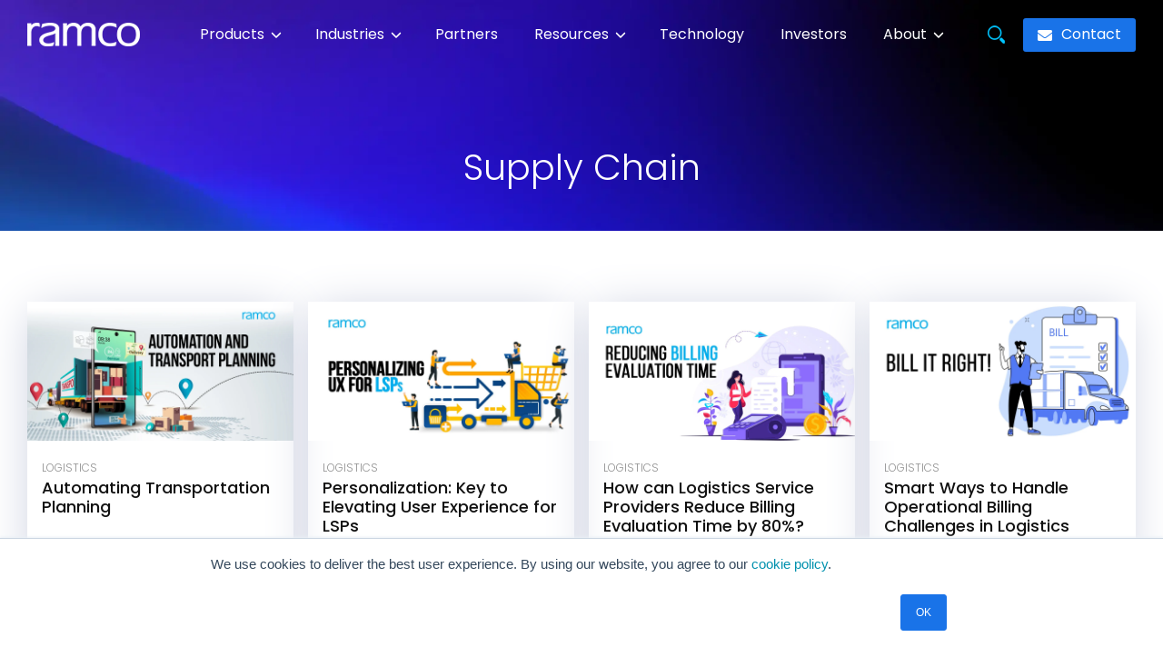

--- FILE ---
content_type: text/html; charset=UTF-8
request_url: https://www.ramco.com/blog/topic/supply-chain
body_size: 15487
content:
<!doctype html><html lang="en-us"><head>
    <meta charset="utf-8">
    <title>Ramco Blog - News, tips and insights on HCM, ERP, Logistics &amp; Aviation enterprise software industry | Supply Chain</title>
    <link rel="shortcut icon" href="https://www.ramco.com/hubfs/images/favicon.png">
    <meta name="description" content="Supply Chain | Find expert insights from Ramco on next-gen technologies - Mobility to Bots, Face API to Blockchain. Get interesting tips to guide you through a successful ERP program with expert inputs from Ramco associates, customers and industry thought leaders.">
    <link rel="preload" href="https://www.ramco.com/_hcms/googlefonts/Poppins/regular.woff2" as="font" type="font/woff2" crossorigin>
    <link rel="preload" href="https://www.ramco.com/_hcms/googlefonts/Poppins/500.woff2" as="font" type="font/woff2" crossorigin>
    <link rel="preload" href="https://www.ramco.com/_hcms/googlefonts/Poppins/600.woff2" as="font" type="font/woff2" crossorigin>
    <link rel="preload" href="https://www.ramco.com/_hcms/googlefonts/Poppins/700.woff2" as="font" type="font/woff2" crossorigin>
    
    
    
    
    <meta name="viewport" content="width=device-width, initial-scale=1">

    
    <meta property="og:description" content="Supply Chain | Find expert insights from Ramco on next-gen technologies - Mobility to Bots, Face API to Blockchain. Get interesting tips to guide you through a successful ERP program with expert inputs from Ramco associates, customers and industry thought leaders.">
    <meta property="og:title" content="Ramco Blog - News, tips and insights on HCM, ERP, Logistics &amp; Aviation enterprise software industry | Supply Chain">
    <meta name="twitter:description" content="Supply Chain | Find expert insights from Ramco on next-gen technologies - Mobility to Bots, Face API to Blockchain. Get interesting tips to guide you through a successful ERP program with expert inputs from Ramco associates, customers and industry thought leaders.">
    <meta name="twitter:title" content="Ramco Blog - News, tips and insights on HCM, ERP, Logistics &amp; Aviation enterprise software industry | Supply Chain">

    

    
    
    

    <style>
a.cta_button{-moz-box-sizing:content-box !important;-webkit-box-sizing:content-box !important;box-sizing:content-box !important;vertical-align:middle}.hs-breadcrumb-menu{list-style-type:none;margin:0px 0px 0px 0px;padding:0px 0px 0px 0px}.hs-breadcrumb-menu-item{float:left;padding:10px 0px 10px 10px}.hs-breadcrumb-menu-divider:before{content:'›';padding-left:10px}.hs-featured-image-link{border:0}.hs-featured-image{float:right;margin:0 0 20px 20px;max-width:50%}@media (max-width: 568px){.hs-featured-image{float:none;margin:0;width:100%;max-width:100%}}.hs-screen-reader-text{clip:rect(1px, 1px, 1px, 1px);height:1px;overflow:hidden;position:absolute !important;width:1px}
</style>

<link rel="stylesheet" href="https://www.ramco.com/hubfs/hub_generated/template_assets/1/164425261398/1763474545232/template_style.min.css">
<link rel="stylesheet" href="https://www.ramco.com/hubfs/hub_generated/module_assets/1/199243394305/1769084286965/module_10-blog-banner.min.css">
<link rel="stylesheet" href="https://www.ramco.com/hubfs/hub_generated/module_assets/1/199631745296/1766049956326/module_10-blog-listing.min.css">
<link rel="stylesheet" href="https://www.ramco.com/hubfs/hub_generated/module_assets/1/199641295920/1765947424768/module_110-popular-ramco-blogs.min.css">
<link rel="stylesheet" href="https://www.ramco.com/hubfs/hub_generated/module_assets/1/199546474247/1763020454631/module_111-blog-subscription.min.css">
<!-- Editor Styles -->
<style id="hs_editor_style" type="text/css">
.dnd_area-row-0-force-full-width-section > .row-fluid {
  max-width: none !important;
}
</style>

    


    

<!-- Google tag (gtag.js) -->
<script async src="https://www.googletagmanager.com/gtag/js?id=UA-3423809-1"></script>
<script>
  window.dataLayer = window.dataLayer || [];
  function gtag(){dataLayer.push(arguments);}
  gtag('js', new Date());

  gtag('config', 'UA-3423809-1');
</script>

<!-- Google Tag Manager -->
<script>(function(w,d,s,l,i){w[l]=w[l]||[];w[l].push({'gtm.start':
new Date().getTime(),event:'gtm.js'});var f=d.getElementsByTagName(s)[0],
j=d.createElement(s),dl=l!='dataLayer'?'&l='+l:'';j.async=true;j.src=
'https://www.googletagmanager.com/gtm.js?id='+i+dl;f.parentNode.insertBefore(j,f);
})(window,document,'script','dataLayer','GTM-MGCBD4');</script>
<!-- End Google Tag Manager -->

<script>
  (function (c, p, d, u, id, i) {

  id = ''; // Optional Custom ID for user in your system

  u = 'https://tracking.g2crowd.com/attribution_tracking/conversions/' + c + '.js?p=' + encodeURI(p) + '&e=' + id;

  i = document.createElement('script');

  i.type = 'application/javascript';

  i.async = true;

  i.src = u;

  d.getElementsByTagName('head')[0].appendChild(i);

}("1009985", document.location.href, document));
</script>
<script>
  (function (c, p, d, u, id, i) {

  id = ''; // Optional Custom ID for user in your system

  u = 'https://tracking.g2crowd.com/attribution_tracking/conversions/' + c + '.js?p=' + encodeURI(p) + '&e=' + id;

  i = document.createElement('script');

  i.type = 'application/javascript';

  i.async = true;

  i.src = u;

  d.getElementsByTagName('head')[0].appendChild(i);

}("1009986", document.location.href, document));
</script>
<meta name="twitter:site" content="@RamcoSystems">
<link rel="next" href="https://www.ramco.com/blog/topic/supply-chain/page/2">
<meta property="og:url" content="https://www.ramco.com/blog/topic/supply-chain">
<meta property="og:type" content="blog">
<meta name="twitter:card" content="summary">
<link rel="alternate" type="application/rss+xml" href="https://www.ramco.com/blog/rss.xml">
<meta name="twitter:domain" content="www.ramco.com">
<script src="//platform.linkedin.com/in.js" type="text/javascript">
    lang: en_US
</script>

<meta http-equiv="content-language" content="en-us">
<link rel="alternate" hreflang="en-au" href="https://www.ramco.com/en-au/blog/tag/supply-chain">
<link rel="alternate" hreflang="en-us" href="https://www.ramco.com/blog/topic/supply-chain">





<!-- Google Tag Manager -->
<script>(function(w,d,s,l,i){w[l]=w[l]||[];w[l].push({'gtm.start':
new Date().getTime(),event:'gtm.js'});var f=d.getElementsByTagName(s)[0],
j=d.createElement(s),dl=l!='dataLayer'?'&l='+l:'';j.async=true;j.src=
'https://www.googletagmanager.com/gtm.js?id='+i+dl;f.parentNode.insertBefore(j,f);
})(window,document,'script','dataLayer','GTM-KGCP9K');</script>
<!-- End Google Tag Manager -->
    
   
    
     <script type="application/ld+json">
{
"@context": "https://schema.org",
"@type": "Corporation",
"name": "Ramco Systems Corporation",
"url": "https://www.ramco.com/",
"description": "Ramco offers cloud & mobile-based enterprise software solution such as HR & Global Payroll, ERP, Logistics, EAM and Aviation MRO across 45+ Countries. Contact us now to know the benefit of using our products.",
"logo": "https://www.ramco.com/hs-fs/hubfs/website-assets/ramco-logo.png?width=195&height=42&name=ramco-logo.png",
"contactPoint": {
"@type": "ContactPoint",
"telephone": " +1 609 620 4800",
"contactType": "customer service",
"areaServed": "Global",
"availableLanguage": ["en", "en-US", "en-AU"]
},
"address": 
[
{
"@type": "PostalAddress",
"streetAddress": "136 Main Street (Forrestal Village), Suite 305",
"addressLocality": "Princeton",
"addressRegion": "NJ",
"postalCode": "08540",
"addressCountry": "USA"
},
{
"@type": "PostalAddress",
"streetAddress": "64, Sardar Patel Road, Taramani",
"addressLocality": "Princeton",
"addressRegion": "Chennai",
"postalCode": "600113",
"addressCountry": "IN"
}
],
"sameAs" : 
[
"https://www.linkedin.com/company/ramco-systems",
"https://twitter.com/RamcoSystems",
"https://www.facebook.com/Ramcosystems",
"https://www.instagram.com/ramcosystems/",
"https://www.youtube.com/user/RamcoSystemsLtd"
]
}
    </script>
    <script type="application/ld+json">
{
  "@context": "https://schema.org",
  "@type": "WebPage",
  "mainEntityOfPage": {
    "@type": "WebPage",
    "@id": "https://www.ramco.com/blog/topic/supply-chain"
  },
  "headline": "Hubspot Blog from Wordpress - real one listing page",
  "description": "Supply Chain | Find expert insights from Ramco on next-gen technologies - Mobility to Bots, Face API to Blockchain. Get interesting tips to guide you through a successful ERP program with expert inputs from Ramco associates, customers and industry thought leaders.",
  "url": "https://www.ramco.com/blog/topic/supply-chain",
  "publisher": {
    "@type": "Organization",
    "name": "Ramco Systems",
    "url": "https://www.ramco.com",
    "logo": {
      "@type": "ImageObject",
      "url": "https://www.ramco.com/hs-fs/hubfs/website-assets/ramco-logo.png",
      "width": 130,
      "height": 28
    }
  },
  "author": {
    "@type": "Organization",
    "name": "Ramco Systems"
  },
  "datePublished": "2024-10-14 06:15:37",
  "dateModified": "1766051687783",
  "inLanguage": "en"
}
    </script>
    
  <meta name="generator" content="HubSpot"></head>
  <body>
    <div class="body-wrapper   hs-content-id-180904842600 hs-blog-listing hs-blog-id-2550780665">
      
      <div data-global-resource-path="Ramco Website - 2024/templates/partials/header.html"><!-- Begin partial -->

<header class="header ">
  <div class="container">
    <a href="https://www.ramco.com" class="header__navbar-brand">
      <img fetchpriority="high" src="https://www.ramco.com/hs-fs/hubfs/ramco-logo-Sep-22-2025-05-59-31-1547-AM.png?width=124&amp;height=46&amp;name=ramco-logo-Sep-22-2025-05-59-31-1547-AM.png" alt="ramco" class="header__navbar-brand--img" width="124" height="46" srcset="https://www.ramco.com/hs-fs/hubfs/ramco-logo-Sep-22-2025-05-59-31-1547-AM.png?width=62&amp;height=23&amp;name=ramco-logo-Sep-22-2025-05-59-31-1547-AM.png 62w, https://www.ramco.com/hs-fs/hubfs/ramco-logo-Sep-22-2025-05-59-31-1547-AM.png?width=124&amp;height=46&amp;name=ramco-logo-Sep-22-2025-05-59-31-1547-AM.png 124w, https://www.ramco.com/hs-fs/hubfs/ramco-logo-Sep-22-2025-05-59-31-1547-AM.png?width=186&amp;height=69&amp;name=ramco-logo-Sep-22-2025-05-59-31-1547-AM.png 186w, https://www.ramco.com/hs-fs/hubfs/ramco-logo-Sep-22-2025-05-59-31-1547-AM.png?width=248&amp;height=92&amp;name=ramco-logo-Sep-22-2025-05-59-31-1547-AM.png 248w, https://www.ramco.com/hs-fs/hubfs/ramco-logo-Sep-22-2025-05-59-31-1547-AM.png?width=310&amp;height=115&amp;name=ramco-logo-Sep-22-2025-05-59-31-1547-AM.png 310w, https://www.ramco.com/hs-fs/hubfs/ramco-logo-Sep-22-2025-05-59-31-1547-AM.png?width=372&amp;height=138&amp;name=ramco-logo-Sep-22-2025-05-59-31-1547-AM.png 372w" sizes="(max-width: 124px) 100vw, 124px">
    </a>
    <div id="hs_cos_wrapper_module_171776534827617" class="hs_cos_wrapper hs_cos_wrapper_widget hs_cos_wrapper_type_module" style="" data-hs-cos-general-type="widget" data-hs-cos-type="module"><ul class="header__navbar header__navbar-mobile" id="navbarSupportedContent">
  
  <li class="header__nav-item header__dropdown ">
    <a href="javascript:void(0)" class="header__nav-link">Products <svg class="header__nav-link--icon" xmlns="http://www.w3.org/2000/svg" viewBox="0 0 512 512"><path d="M233.4 406.6c12.5 12.5 32.8 12.5 45.3 0l192-192c12.5-12.5 12.5-32.8 0-45.3s-32.8-12.5-45.3 0L256 338.7 86.6 169.4c-12.5-12.5-32.8-12.5-45.3 0s-12.5 32.8 0 45.3l192 192z" /></svg></a>
    
    
    <div class="header__dropdown-menu">
      <div class="container">
        
        <div class="header__dropdown-col-menu">
          <h6 class="header__dropdown-title"><img src="https://www.ramco.com/hs-fs/hubfs/flight.png?width=512&amp;height=512&amp;name=flight.png" alt="Flight" loading="lazy" width="512" height="512" style="max-width: 100%; height: auto;" srcset="https://www.ramco.com/hs-fs/hubfs/flight.png?width=256&amp;height=256&amp;name=flight.png 256w, https://www.ramco.com/hs-fs/hubfs/flight.png?width=512&amp;height=512&amp;name=flight.png 512w, https://www.ramco.com/hs-fs/hubfs/flight.png?width=768&amp;height=768&amp;name=flight.png 768w, https://www.ramco.com/hs-fs/hubfs/flight.png?width=1024&amp;height=1024&amp;name=flight.png 1024w, https://www.ramco.com/hs-fs/hubfs/flight.png?width=1280&amp;height=1280&amp;name=flight.png 1280w, https://www.ramco.com/hs-fs/hubfs/flight.png?width=1536&amp;height=1536&amp;name=flight.png 1536w" sizes="(max-width: 512px) 100vw, 512px"><a href="https://www.ramco.com/products/aviation-software/">Aviation, Aerospace &amp; Defense</a>
          </h6>
          <ul class="header__dropdown-list">
            
            <li class="header__dropdown-item"><a class="header__dropdown-link" href="https://www.ramco.com/products/aviation-software/maintenance-repair-and-overhaul/">Maintenance, Repair and Overhaul</a></li>
            
            <li class="header__dropdown-item"><a class="header__dropdown-link" href="https://www.ramco.com/products/aviation-software/engine-mro-software">Engine MRO</a></li>
            
            <li class="header__dropdown-item"><a class="header__dropdown-link" href="https://www.ramco.com/products/aviation-software/maintenance-and-engineering/">Maintenance &amp; Engineering</a></li>
            
            <li class="header__dropdown-item"><a class="header__dropdown-link" href="https://www.ramco.com/products/aviation-software/defense-asset-management/">Defense Asset Management</a></li>
            
            <li class="header__dropdown-item"><a class="header__dropdown-link" href="https://www.ramco.com/products/aviation-software/flight-operations/">Flight Operations</a></li>
            
            <li class="header__dropdown-item"><a class="header__dropdown-link" href="https://www.ramco.com/products/aviation-software/fleet-technical-management/">Fleet Technical Management</a></li>
            
          </ul>
        </div>
        <div class="header__dropdown-col-menu">
          <h6 class="header__dropdown-title"><img src="https://www.ramco.com/hubfs/erp-1.svg" alt="erp-1" loading="lazy" width="512" height="512" style="max-width: 100%; height: auto;"><a href="https://www.ramco.com/products/erp-software/">ERP</a>
          </h6>
          <ul class="header__dropdown-list">
            
            <li class="header__dropdown-item"><a class="header__dropdown-link" href="https://www.ramco.com/products/erp-software/enterprise-asset-management-eam/">Enterprise Asset Management</a></li>
            
            <li class="header__dropdown-item"><a class="header__dropdown-link" href="https://www.ramco.com/products/erp-software/production-management/">Production</a></li>
            
            <li class="header__dropdown-item"><a class="header__dropdown-link" href="https://www.ramco.com/products/erp-software/finance-accounting/">Finance</a></li>
            
            <li class="header__dropdown-item"><a class="header__dropdown-link" href="https://www.ramco.com/products/erp-software/supply-chain-management-scm/">Supply Chain Management</a></li>
            
            <li class="header__dropdown-item"><a class="header__dropdown-link" href="https://www.ramco.com/products/erp-software/project-management/">Project Management</a></li>
            
            <li class="header__dropdown-item"><a class="header__dropdown-link" href="https://www.ramco.com/products/erp-software/facility-management/">Facility Management</a></li>
            
          </ul>
        </div>
        <div class="header__dropdown-col-menu">
          <h6 class="header__dropdown-title"><img src="https://www.ramco.com/hubfs/payce-new.svg" alt="payce-new" loading="lazy" width="512" height="512"><a href="https://www.ramco.com/products/payce-payroll-software">Payce - Global Payroll</a>
          </h6>
          <ul class="header__dropdown-list">
            
            <li class="header__dropdown-item"><a class="header__dropdown-link" href="https://www.ramco.com/products/payce-payroll-software/daily-hr">Daily HR</a></li>
            
            <li class="header__dropdown-item"><a class="header__dropdown-link" href="https://www.ramco.com/products/payce-payroll-software/payroll-workspace">Payroll Workspace</a></li>
            
            <li class="header__dropdown-item"><a class="header__dropdown-link" href="https://www.ramco.com/products/payce-payroll-software/managed-services">Managed Services</a></li>
            
            <li class="header__dropdown-item"><a class="header__dropdown-link" href="https://www.ramco.com/products/payce-payroll-software/bingo">BInGO</a></li>
            
            <li class="header__dropdown-item"><a class="header__dropdown-link" href="https://www.ramco.com/products/payce-payroll-software/chia-ai-assistant">Chia AI Assistant</a></li>
            
          </ul>
        </div>
        <div class="header__dropdown-col-menu">
          <h6 class="header__dropdown-title"><img src="https://www.ramco.com/hubfs/logistics-2.svg" alt="logistics-2" loading="lazy" width="512" height="512" style="max-width: 100%; height: auto;"><a href="https://www.ramco.com/products/logistics-software/">Logistics Software</a>
          </h6>
          <ul class="header__dropdown-list">
            
            <li class="header__dropdown-item"><a class="header__dropdown-link" href="https://www.ramco.com/products/logistics-software/transportation-management-tms/">Transport Management (TMS)</a></li>
            
            <li class="header__dropdown-item"><a class="header__dropdown-link" href="https://www.ramco.com/products/logistics-software/warehouse-management-wms/">Warehouse Management (WMS)</a></li>
            
            <li class="header__dropdown-item"><a class="header__dropdown-link" href="https://www.ramco.com/products/logistics-software/fleet-and-asset-management/">Fleet Management</a></li>
            
            <li class="header__dropdown-item"><a class="header__dropdown-link" href="https://www.ramco.com/products/logistics-software/finance-accounting/">Finance &amp; Accounting</a></li>
            
            <li class="header__dropdown-item"><a class="header__dropdown-link" href="https://www.ramco.com/products/logistics-software/hub-management/">Hub Management</a></li>
            
            <li class="header__dropdown-item"><a class="header__dropdown-link" href="https://www.ramco.com/products/logistics-software/rating-and-billing/">Rating &amp; Billing</a></li>
            
          </ul>
        </div>
      </div>
    </div>
  </li>
  <li class="header__nav-item header__dropdown ">
    <a href="javascript:void(0)" class="header__nav-link">Industries <svg class="header__nav-link--icon" xmlns="http://www.w3.org/2000/svg" viewBox="0 0 512 512"><path d="M233.4 406.6c12.5 12.5 32.8 12.5 45.3 0l192-192c12.5-12.5 12.5-32.8 0-45.3s-32.8-12.5-45.3 0L256 338.7 86.6 169.4c-12.5-12.5-32.8-12.5-45.3 0s-12.5 32.8 0 45.3l192 192z" /></svg></a>
    
    
    <div class="header__dropdown-menu">
      <div class="container">
        
        <div class="header__dropdown-col-menu">
          <h6 class="header__dropdown-title"><img src="https://www.ramco.com/hs-fs/hubfs/flight.png?width=512&amp;height=512&amp;name=flight.png" alt="flight" loading="lazy" width="512" height="512" style="max-width: 100%; height: auto;" srcset="https://www.ramco.com/hs-fs/hubfs/flight.png?width=256&amp;height=256&amp;name=flight.png 256w, https://www.ramco.com/hs-fs/hubfs/flight.png?width=512&amp;height=512&amp;name=flight.png 512w, https://www.ramco.com/hs-fs/hubfs/flight.png?width=768&amp;height=768&amp;name=flight.png 768w, https://www.ramco.com/hs-fs/hubfs/flight.png?width=1024&amp;height=1024&amp;name=flight.png 1024w, https://www.ramco.com/hs-fs/hubfs/flight.png?width=1280&amp;height=1280&amp;name=flight.png 1280w, https://www.ramco.com/hs-fs/hubfs/flight.png?width=1536&amp;height=1536&amp;name=flight.png 1536w" sizes="(max-width: 512px) 100vw, 512px"><a href="https://www.ramco.com/products/aviation-software/">Aviation ERP</a>
          </h6>
          <ul class="header__dropdown-list">
            
            <li class="header__dropdown-item"><a class="header__dropdown-link" href="https://www.ramco.com/products/aviation-software/defense-industry/">Defense</a></li>
            
            <li class="header__dropdown-item"><a class="header__dropdown-link" href="https://www.ramco.com/products/aviation-software/mro-industry/">MRO</a></li>
            
            <li class="header__dropdown-item"><a class="header__dropdown-link" href="https://www.ramco.com/products/aviation-software/heli-operators-industry/">Heli Operators</a></li>
            
            <li class="header__dropdown-item"><a class="header__dropdown-link" href="https://www.ramco.com/products/aviation-software/uas-drones/">UAS/Drones</a></li>
            
            <li class="header__dropdown-item"><a class="header__dropdown-link" href="https://www.ramco.com/products/aviation-software/airlines-industry/">Airlines</a></li>
            
          </ul>
        </div>
        <div class="header__dropdown-col-menu">
          <h6 class="header__dropdown-title"><img src="https://www.ramco.com/hubfs/logistics-erp-new.svg" alt="logistics-erp-new" loading="lazy" width="512" height="512" style="max-width: 100%; height: auto;"><a href="https://www.ramco.com/products/logistics-software/">Logistics ERP</a>
          </h6>
          <ul class="header__dropdown-list">
            
            <li class="header__dropdown-item"><a class="header__dropdown-link" href="https://www.ramco.com/products/logistics-software/third-party-logistics-3pl-industry/">Third Party Logistics</a></li>
            
            <li class="header__dropdown-item"><a class="header__dropdown-link" href="https://www.ramco.com/products/logistics-software/courier-service-providers-industry/">Courier Service Providers</a></li>
            
          </ul>
        </div>
        <div class="header__dropdown-col-menu">
          <h6 class="header__dropdown-title"><img src="https://www.ramco.com/hubfs/asset-centric-erp-new.svg" alt="asset-centric-erp-new" loading="lazy" width="512" height="512" style="max-width: 100%; height: auto;"><a href="https://www.ramco.com/products/erp-software/enterprise-asset-management-eam/">Asset-centric ERP</a>
          </h6>
          <ul class="header__dropdown-list">
            
            <li class="header__dropdown-item"><a class="header__dropdown-link" href="https://www.ramco.com/products/erp-software/cement-digital-solutions">Cement</a></li>
            
            <li class="header__dropdown-item"><a class="header__dropdown-link" href="https://www.ramco.com/products/erp-software/erp-for-ready-mix-concrete-rmc">Ready-Mix Concrete (RMC)</a></li>
            
            <li class="header__dropdown-item"><a class="header__dropdown-link" href="https://www.ramco.com/products/erp-software/manufacturing-industry/">Manufacturing</a></li>
            
            <li class="header__dropdown-item"><a class="header__dropdown-link" href="https://www.ramco.com/products/erp-software/energy-and-utilities-industry/">Energy &amp; Utilities</a></li>
            
            <li class="header__dropdown-item"><a class="header__dropdown-link" href="https://www.ramco.com/products/erp-software/equipment-rentals-industry/">Equipment Rental &amp; Services</a></li>
            
            <li class="header__dropdown-item"><a class="header__dropdown-link" href="https://www.ramco.com/products/erp-software/infrastructure-industry/">Infrastructure &amp; Real Estate</a></li>
            
            <li class="header__dropdown-item"><a class="header__dropdown-link" href="https://www.ramco.com/products/erp-software/facility-management/">Facility Management</a></li>
            
          </ul>
        </div>
        <div class="header__dropdown-col-menu">
          <h6 class="header__dropdown-title"><img src="https://www.ramco.com/hubfs/service-centric-erp-new.svg" alt="service-centric-erp-new" loading="lazy" width="512" height="512" style="max-width: 100%; height: auto;"><a href="https://www.ramco.com/products/erp-software/services-industry/">Service-centric ERP</a>
          </h6>
          <ul class="header__dropdown-list">
            
            <li class="header__dropdown-item"><a class="header__dropdown-link" href="https://www.ramco.com/products/erp-software/services-industry/staffing-solutions/">Staffing</a></li>
            
            <li class="header__dropdown-item"><a class="header__dropdown-link" href="https://www.ramco.com/products/erp-software/services-industry/professional-services-automation/">Professional Services</a></li>
            
            <li class="header__dropdown-item"><a class="header__dropdown-link" href="https://www.ramco.com/products/erp-software/facility-management/">Facility Management</a></li>
            
            <li class="header__dropdown-item"><a class="header__dropdown-link" href="https://www.ramco.com/products/erp-software/services-industry/contract-workforce-management/">Contract Workforce Management</a></li>
            
          </ul>
        </div>
      </div>
    </div>
  </li>
  <li class="header__nav-item  ">
    <a href="https://www.ramco.com/partners" class="header__nav-link">Partners </a>
    
  </li>
  <li class="header__nav-item header__dropdown ">
    <a href="javascript:void(0)" class="header__nav-link">Resources <svg class="header__nav-link--icon" xmlns="http://www.w3.org/2000/svg" viewBox="0 0 512 512"><path d="M233.4 406.6c12.5 12.5 32.8 12.5 45.3 0l192-192c12.5-12.5 12.5-32.8 0-45.3s-32.8-12.5-45.3 0L256 338.7 86.6 169.4c-12.5-12.5-32.8-12.5-45.3 0s-12.5 32.8 0 45.3l192 192z" /></svg></a>
    
    
    <div class="header__dropdown-menu">
      <div class="container">
        
        <div class="header__dropdown-col-resource">
          <a href="https://www.ramco.com/blog" class="header__dropdown-card">
            <div class="header__dropdown-card--header"><img class="header__dropdown-card-icon" src="https://www.ramco.com/hs-fs/hubfs/blog-icon-3.png?width=67&amp;height=53&amp;name=blog-icon-3.png" alt="blog-btm" loading="lazy" width="67" height="53" style="max-width: 100%; height: auto;" srcset="https://www.ramco.com/hs-fs/hubfs/blog-icon-3.png?width=34&amp;height=27&amp;name=blog-icon-3.png 34w, https://www.ramco.com/hs-fs/hubfs/blog-icon-3.png?width=67&amp;height=53&amp;name=blog-icon-3.png 67w, https://www.ramco.com/hs-fs/hubfs/blog-icon-3.png?width=101&amp;height=80&amp;name=blog-icon-3.png 101w, https://www.ramco.com/hs-fs/hubfs/blog-icon-3.png?width=134&amp;height=106&amp;name=blog-icon-3.png 134w, https://www.ramco.com/hs-fs/hubfs/blog-icon-3.png?width=168&amp;height=133&amp;name=blog-icon-3.png 168w, https://www.ramco.com/hs-fs/hubfs/blog-icon-3.png?width=201&amp;height=159&amp;name=blog-icon-3.png 201w" sizes="(max-width: 67px) 100vw, 67px">
              <h5>Ramco<br>Blog</h5>
            </div>
            <div class="header__dropdown-card--body">
              <p>Insights, innovation and industry updates</p>
              <div class="header__dropdown-card-link">Explore Our Blog</div>
              
              <img class="header__dropdown-card-img" src="https://www.ramco.com/hs-fs/hubfs/blog-btm.png?width=260&amp;height=140&amp;name=blog-btm.png" alt="ramco blog" loading="lazy" width="260" height="140" style="max-width: 100%; height: auto;" srcset="https://www.ramco.com/hs-fs/hubfs/blog-btm.png?width=130&amp;height=70&amp;name=blog-btm.png 130w, https://www.ramco.com/hs-fs/hubfs/blog-btm.png?width=260&amp;height=140&amp;name=blog-btm.png 260w, https://www.ramco.com/hs-fs/hubfs/blog-btm.png?width=390&amp;height=210&amp;name=blog-btm.png 390w, https://www.ramco.com/hs-fs/hubfs/blog-btm.png?width=520&amp;height=280&amp;name=blog-btm.png 520w, https://www.ramco.com/hs-fs/hubfs/blog-btm.png?width=650&amp;height=350&amp;name=blog-btm.png 650w, https://www.ramco.com/hs-fs/hubfs/blog-btm.png?width=780&amp;height=420&amp;name=blog-btm.png 780w" sizes="(max-width: 260px) 100vw, 260px">
              
            </div>
          </a>
        </div>
        
        <div class="header__dropdown-col-resource">
          <a href="https://www.ramco.com/resources/?category=Customer%20Stories" class="header__dropdown-card">
            <div class="header__dropdown-card--header"><img class="header__dropdown-card-icon" src="https://www.ramco.com/hs-fs/hubfs/report-ebook-icon.png?width=63&amp;height=53&amp;name=report-ebook-icon.png" alt="report-ebook-icon" loading="lazy" width="63" height="53" style="max-width: 100%; height: auto;" srcset="https://www.ramco.com/hs-fs/hubfs/report-ebook-icon.png?width=32&amp;height=27&amp;name=report-ebook-icon.png 32w, https://www.ramco.com/hs-fs/hubfs/report-ebook-icon.png?width=63&amp;height=53&amp;name=report-ebook-icon.png 63w, https://www.ramco.com/hs-fs/hubfs/report-ebook-icon.png?width=95&amp;height=80&amp;name=report-ebook-icon.png 95w, https://www.ramco.com/hs-fs/hubfs/report-ebook-icon.png?width=126&amp;height=106&amp;name=report-ebook-icon.png 126w, https://www.ramco.com/hs-fs/hubfs/report-ebook-icon.png?width=158&amp;height=133&amp;name=report-ebook-icon.png 158w, https://www.ramco.com/hs-fs/hubfs/report-ebook-icon.png?width=189&amp;height=159&amp;name=report-ebook-icon.png 189w" sizes="(max-width: 63px) 100vw, 63px">
              <h5>Customer<br>Stories</h5>
            </div>
            <div class="header__dropdown-card--body">
              <p>Learn why customers across the globe trust Ramco</p>
              <div class="header__dropdown-card-link">Read Case Studies</div>
              
              <img class="header__dropdown-card-img" src="https://www.ramco.com/hs-fs/hubfs/webinar-img.png?width=260&amp;height=140&amp;name=webinar-img.png" alt="webinar-img" loading="lazy" width="260" height="140" style="max-width: 100%; height: auto;" srcset="https://www.ramco.com/hs-fs/hubfs/webinar-img.png?width=130&amp;height=70&amp;name=webinar-img.png 130w, https://www.ramco.com/hs-fs/hubfs/webinar-img.png?width=260&amp;height=140&amp;name=webinar-img.png 260w, https://www.ramco.com/hs-fs/hubfs/webinar-img.png?width=390&amp;height=210&amp;name=webinar-img.png 390w, https://www.ramco.com/hs-fs/hubfs/webinar-img.png?width=520&amp;height=280&amp;name=webinar-img.png 520w, https://www.ramco.com/hs-fs/hubfs/webinar-img.png?width=650&amp;height=350&amp;name=webinar-img.png 650w, https://www.ramco.com/hs-fs/hubfs/webinar-img.png?width=780&amp;height=420&amp;name=webinar-img.png 780w" sizes="(max-width: 260px) 100vw, 260px">
              
            </div>
          </a>
        </div>
        
        <div class="header__dropdown-col-resource">
          <a href="https://www.ramco.com/resources/?category=Reports%20%26%20e-books" class="header__dropdown-card">
            <div class="header__dropdown-card--header"><img class="header__dropdown-card-icon" src="https://www.ramco.com/hs-fs/hubfs/resouce-icon1.png?width=56&amp;height=56&amp;name=resouce-icon1.png" alt="resouce-icon1" loading="lazy" width="56" height="56" style="max-width: 100%; height: auto;" srcset="https://www.ramco.com/hs-fs/hubfs/resouce-icon1.png?width=28&amp;height=28&amp;name=resouce-icon1.png 28w, https://www.ramco.com/hs-fs/hubfs/resouce-icon1.png?width=56&amp;height=56&amp;name=resouce-icon1.png 56w, https://www.ramco.com/hs-fs/hubfs/resouce-icon1.png?width=84&amp;height=84&amp;name=resouce-icon1.png 84w, https://www.ramco.com/hs-fs/hubfs/resouce-icon1.png?width=112&amp;height=112&amp;name=resouce-icon1.png 112w, https://www.ramco.com/hs-fs/hubfs/resouce-icon1.png?width=140&amp;height=140&amp;name=resouce-icon1.png 140w, https://www.ramco.com/hs-fs/hubfs/resouce-icon1.png?width=168&amp;height=168&amp;name=resouce-icon1.png 168w" sizes="(max-width: 56px) 100vw, 56px">
              <h5>Reports &amp;<br>e-books</h5>
            </div>
            <div class="header__dropdown-card--body">
              <p>Resoures to help your business grow</p>
              <div class="header__dropdown-card-link">Get Started</div>
              
              <img class="header__dropdown-card-img" src="https://www.ramco.com/hs-fs/hubfs/resource-card-img.png?width=234&amp;height=127&amp;name=resource-card-img.png" alt="resource-card-img" loading="lazy" width="234" height="127" style="max-width: 100%; height: auto;" srcset="https://www.ramco.com/hs-fs/hubfs/resource-card-img.png?width=117&amp;height=64&amp;name=resource-card-img.png 117w, https://www.ramco.com/hs-fs/hubfs/resource-card-img.png?width=234&amp;height=127&amp;name=resource-card-img.png 234w, https://www.ramco.com/hs-fs/hubfs/resource-card-img.png?width=351&amp;height=191&amp;name=resource-card-img.png 351w, https://www.ramco.com/hs-fs/hubfs/resource-card-img.png?width=468&amp;height=254&amp;name=resource-card-img.png 468w, https://www.ramco.com/hs-fs/hubfs/resource-card-img.png?width=585&amp;height=318&amp;name=resource-card-img.png 585w, https://www.ramco.com/hs-fs/hubfs/resource-card-img.png?width=702&amp;height=381&amp;name=resource-card-img.png 702w" sizes="(max-width: 234px) 100vw, 234px">
              
            </div>
          </a>
        </div>
        
        <div class="header__dropdown-col-resource">
          <ul class="header__dropdown-list"><li class="header__dropdown-item"><a href="https://www.ramco.com/resources/?category=Brochures" class="header__dropdown-link">Brochures</a></li><li class="header__dropdown-item"><a href="https://www.ramco.com/resources/?category=Webinars" class="header__dropdown-link">Webinars</a></li><li class="header__dropdown-item"><a href="https://www.ramco.com/resources/?category=Videos" class="header__dropdown-link">Videos</a></li><li class="header__dropdown-item"><a href="https://www.ramco.com/resources/?category=Expert%20Talks" class="header__dropdown-link">Expert Talks</a></li><li class="header__dropdown-item"><a href="https://www.ramco.com/resources/?category=Whitepapers" class="header__dropdown-link">Whitepapers</a></li><li class="header__dropdown-item"><a href="https://campaigns.ramco.com/payroll/global-payroll-request-for-proposal" class="header__dropdown-link">Global Payroll RFP Template</a></li><li class="header__dropdown-item"><a href="https://www.ramco.com/resources/payroll/global-payroll-glossary" class="header__dropdown-link">Global Payroll Glossary</a></li>
          </ul>
          <a href="https://www.ramco.com/payce/global-payroll-compliance" class="header__dropdown-gp-card">
            
            <img class="header__dropdown-gp-card--img" src="https://www.ramco.com/hs-fs/hubfs/gp-globe.png?width=107&amp;height=86&amp;name=gp-globe.png" alt="gp-globe" loading="lazy" width="107" height="86" style="max-width: 100%; height: auto;" srcset="https://www.ramco.com/hs-fs/hubfs/gp-globe.png?width=54&amp;height=43&amp;name=gp-globe.png 54w, https://www.ramco.com/hs-fs/hubfs/gp-globe.png?width=107&amp;height=86&amp;name=gp-globe.png 107w, https://www.ramco.com/hs-fs/hubfs/gp-globe.png?width=161&amp;height=129&amp;name=gp-globe.png 161w, https://www.ramco.com/hs-fs/hubfs/gp-globe.png?width=214&amp;height=172&amp;name=gp-globe.png 214w, https://www.ramco.com/hs-fs/hubfs/gp-globe.png?width=268&amp;height=215&amp;name=gp-globe.png 268w, https://www.ramco.com/hs-fs/hubfs/gp-globe.png?width=321&amp;height=258&amp;name=gp-globe.png 321w" sizes="(max-width: 107px) 100vw, 107px">
            
            <p class="header__dropdown-gp-card--title">Explore our global compliance portal</p>
          </a>
        </div>
      </div>
    </div>
    
  </li>
  <li class="header__nav-item  ">
    <a href="https://www.ramco.com/technology/" class="header__nav-link">Technology </a>
    
  </li>
  <li class="header__nav-item  ">
    <a href="https://www.ramco.com/investors" class="header__nav-link">Investors </a>
    
  </li>
  <li class="header__nav-item header__dropdown header__nav-item--about">
    <a href="javascript:void(0)" class="header__nav-link">About <svg class="header__nav-link--icon" xmlns="http://www.w3.org/2000/svg" viewBox="0 0 512 512"><path d="M233.4 406.6c12.5 12.5 32.8 12.5 45.3 0l192-192c12.5-12.5 12.5-32.8 0-45.3s-32.8-12.5-45.3 0L256 338.7 86.6 169.4c-12.5-12.5-32.8-12.5-45.3 0s-12.5 32.8 0 45.3l192 192z" /></svg></a>
    
    
    <div class="header__dropdown-menu">
      <div class="container">
        
        <div class="header__dropdown-col-menu">
          <h6 class="header__dropdown-title"><img src="https://www.ramco.com/hubfs/about.svg" alt="about" loading="lazy" width="150" height="150" style="max-width: 100%; height: auto;"><a href="#">About</a>
          </h6>
          <ul class="header__dropdown-list">
            
            <li class="header__dropdown-item"><a class="header__dropdown-link" href="https://www.ramco.com/about">Corporate Overview</a></li>
            
            <li class="header__dropdown-item"><a class="header__dropdown-link" href="https://www.ramco.com/awards-and-certifications">Awards &amp; Certifications</a></li>
            
            <li class="header__dropdown-item"><a class="header__dropdown-link" href="https://www.ramco.com/careers">Careers</a></li>
            
            <li class="header__dropdown-item"><a class="header__dropdown-link" href="https://www.ramco.com/about/our-products/">Our Products</a></li>
            
            <li class="header__dropdown-item"><a class="header__dropdown-link" href="https://www.ramco.com/newsroom">Newsroom</a></li>
            
            <li class="header__dropdown-item"><a class="header__dropdown-link" href="https://www.ramco.com/about/our-group/">Our Group</a></li>
            
            <li class="header__dropdown-item"><a class="header__dropdown-link" href="https://www.ramco.com/press-release">Press Releases</a></li>
            
            <li class="header__dropdown-item"><a class="header__dropdown-link" href="https://www.ramco.com/leadership/">Leadership</a></li>
            
            <li class="header__dropdown-item"><a class="header__dropdown-link" href="https://www.ramco.com/investors/corporate-governance">Board of Directors</a></li>
            
            <li class="header__dropdown-item"><a class="header__dropdown-link" href="https://www.ramco.com/newsroom/analyst-coverage/">Analyst Coverage</a></li>
            
            <li class="header__dropdown-item"><a class="header__dropdown-link" href="https://www.ramco.com/office-locations/">Global Offices</a></li>
            
            <li class="header__dropdown-item"><a class="header__dropdown-link" href="https://www.ramco.com/newsroom/events/">Events</a></li>
            
            <li class="header__dropdown-item"><a class="header__dropdown-link" href="https://www.ramco.com/about/esg">ESG</a></li>
            
          </ul>
        </div>
      </div>
    </div>
  </li>
  <li class="header__nav-item">
    <a href="https://www.ramco.com/product-enquiry/" class="header__nav-link">
      <svg version="1.0" xmlns="http://www.w3.org/2000/svg" class="search-icon white" viewBox="0 0 512 512" aria-hidden="true"><g id="layer1"><path d="M502.3 190.8c3.9-3.1 9.7-.2 9.7 4.7V400c0 26.5-21.5 48-48 48H48c-26.5 0-48-21.5-48-48V195.6c0-5 5.7-7.8 9.7-4.7 22.4 17.4 52.1 39.5 154.1 113.6 21.1 15.4 56.7 47.8 92.2 47.6 35.7.3 72-32.8 92.3-47.6 102-74.1 131.6-96.3 154-113.7zM256 320c23.2.4 56.6-29.2 73.4-41.4 132.7-96.3 142.8-104.7 173.4-128.7 5.8-4.5 9.2-11.5 9.2-18.9v-19c0-26.5-21.5-48-48-48H48C21.5 64 0 85.5 0 112v19c0 7.4 3.4 14.3 9.2 18.9 30.6 23.9 40.7 32.4 173.4 128.7 16.8 12.2 50.2 41.8 73.4 41.4z"></path></g></svg>
      Contact
    </a>
  </li>
</ul></div>
    <ul class="header__navbar header__navbar-desktop">
      <li class="header__nav-item"><img fetchpriority="high" src="https://www.ramco.com/hs-fs/hubfs/search-icon-1.png?width=19&amp;height=20&amp;name=search-icon-1.png" alt="search-icon" class="header__search-icon" width="19" height="20" srcset="https://www.ramco.com/hs-fs/hubfs/search-icon-1.png?width=10&amp;height=10&amp;name=search-icon-1.png 10w, https://www.ramco.com/hs-fs/hubfs/search-icon-1.png?width=19&amp;height=20&amp;name=search-icon-1.png 19w, https://www.ramco.com/hs-fs/hubfs/search-icon-1.png?width=29&amp;height=30&amp;name=search-icon-1.png 29w, https://www.ramco.com/hs-fs/hubfs/search-icon-1.png?width=38&amp;height=40&amp;name=search-icon-1.png 38w, https://www.ramco.com/hs-fs/hubfs/search-icon-1.png?width=48&amp;height=50&amp;name=search-icon-1.png 48w, https://www.ramco.com/hs-fs/hubfs/search-icon-1.png?width=57&amp;height=60&amp;name=search-icon-1.png 57w" sizes="(max-width: 19px) 100vw, 19px"></li>
      <li class="header__nav-item">
        <button class="navbar-toggler" type="button" data-bs-toggle="collapse" data-bs-target="#navbarSupportedContent" aria-controls="navbarSupportedContent" aria-expanded="true" aria-label="Toggle navigation">
          <span id="nav-icon3" class="">
            <span></span>
            <span></span>
            <span></span>
            <span></span>
          </span>
        </button>
      </li>
      <li class="header__nav-item">
        <a href="https://www.ramco.com/product-enquiry/" class="header__nav-link">
          <svg version="1.0" xmlns="http://www.w3.org/2000/svg" class="search-icon white" viewBox="0 0 512 512" aria-hidden="true"><g id="layer1"><path d="M502.3 190.8c3.9-3.1 9.7-.2 9.7 4.7V400c0 26.5-21.5 48-48 48H48c-26.5 0-48-21.5-48-48V195.6c0-5 5.7-7.8 9.7-4.7 22.4 17.4 52.1 39.5 154.1 113.6 21.1 15.4 56.7 47.8 92.2 47.6 35.7.3 72-32.8 92.3-47.6 102-74.1 131.6-96.3 154-113.7zM256 320c23.2.4 56.6-29.2 73.4-41.4 132.7-96.3 142.8-104.7 173.4-128.7 5.8-4.5 9.2-11.5 9.2-18.9v-19c0-26.5-21.5-48-48-48H48C21.5 64 0 85.5 0 112v19c0 7.4 3.4 14.3 9.2 18.9 30.6 23.9 40.7 32.4 173.4 128.7 16.8 12.2 50.2 41.8 73.4 41.4z"></path></g></svg>
          Contact
        </a>
      </li>
    </ul>
    <div class="header__search">
      <div id="hs_cos_wrapper_module_172612383587927" class="hs_cos_wrapper hs_cos_wrapper_widget hs_cos_wrapper_type_module" style="" data-hs-cos-general-type="widget" data-hs-cos-type="module">

<div class="hs-search-field"> 
    <div class="hs-search-field__bar"> 
      <form action="/hs-search-results">
        
        <input type="text" class="hs-search-field__input" name="term" autocomplete="off" aria-label="Search" placeholder="Search">
        
        
          <input type="hidden" name="type" value="SITE_PAGE">
        
        
        
          <input type="hidden" name="type" value="BLOG_POST">
          <input type="hidden" name="type" value="LISTING_PAGE">
        
        

        
          <button aria-label="Search"><span id="hs_cos_wrapper_module_172612383587927_" class="hs_cos_wrapper hs_cos_wrapper_widget hs_cos_wrapper_type_icon" style="" data-hs-cos-general-type="widget" data-hs-cos-type="icon"><svg version="1.0" xmlns="http://www.w3.org/2000/svg" viewBox="0 0 512 512" aria-hidden="true"><g id="search1_layer"><path d="M505 442.7L405.3 343c-4.5-4.5-10.6-7-17-7H372c27.6-35.3 44-79.7 44-128C416 93.1 322.9 0 208 0S0 93.1 0 208s93.1 208 208 208c48.3 0 92.7-16.4 128-44v16.3c0 6.4 2.5 12.5 7 17l99.7 99.7c9.4 9.4 24.6 9.4 33.9 0l28.3-28.3c9.4-9.4 9.4-24.6.1-34zM208 336c-70.7 0-128-57.2-128-128 0-70.7 57.2-128 128-128 70.7 0 128 57.2 128 128 0 70.7-57.2 128-128 128z" /></g></svg></span></button>
        
      </form>
    </div>
    <ul class="hs-search-field__suggestions text-start"></ul>
</div></div>
      <button type="button" class="header__search-close--btn"><svg xmlns="http://www.w3.org/2000/svg" viewBox="0 0 384 512"><path d="M342.6 150.6c12.5-12.5 12.5-32.8 0-45.3s-32.8-12.5-45.3 0L192 210.7 86.6 105.4c-12.5-12.5-32.8-12.5-45.3 0s-12.5 32.8 0 45.3L146.7 256 41.4 361.4c-12.5 12.5-12.5 32.8 0 45.3s32.8 12.5 45.3 0L192 301.3 297.4 406.6c12.5 12.5 32.8 12.5 45.3 0s12.5-32.8 0-45.3L237.3 256 342.6 150.6z" /></svg></button>
    </div>
  </div>
</header>

<!-- End partial --></div>
      
      
      <main id="main-content" class="body-container-wrapper">
        



<div class="container-fluid body-container body-container--home">
<div class="row-fluid-wrapper">
<div class="row-fluid">
<div class="span12 widget-span widget-type-cell " style="" data-widget-type="cell" data-x="0" data-w="12">

<div class="row-fluid-wrapper row-depth-1 row-number-1 dnd_area-row-0-force-full-width-section dnd-section">
<div class="row-fluid ">
<div class="span12 widget-span widget-type-custom_widget dnd-module" style="" data-widget-type="custom_widget" data-x="0" data-w="12">
<div id="hs_cos_wrapper_dnd_area-module-1" class="hs_cos_wrapper hs_cos_wrapper_widget hs_cos_wrapper_type_module" style="" data-hs-cos-general-type="widget" data-hs-cos-type="module"><section class="resource-banner" style="background-image: url('https://www.ramco.com/hubfs/blog-banner-bg.webp');">
  <div class="container">
    
    
    
    
    
    
    
    
    
    
    
    
    
    
    
    
    
    
    
    
    
    
    
    
    
    
    
    
    
    
    
    
    
    
    
    
    
    
    
    
    
    
    
    
    
    
    
    
    
    
    
    
    
    
    
    
    
    
    
    
    
    
    
    
    
    
    
    
    
    
    
    
    
    
    
    
    
    
    
    
    
    
    
    
    
    
    
    
    
    <h1 class="resource-banner__title topic-1 pro-cd ">Supply Chain</h1>
    
    
    
    
    
    
    
    
    
    
    
    
    
    
    
    
    
    
    
    
    
    
    
    
    
    
    
    
    
    
    
    
    
    
    
    
    
    
    
    
    
    
    
    
    
    
    
    
    
    
    
    
    
    
    
    
    
    
    
    
    
    
    
    
    
    
    
    
    
    
    
    
    
    
    
    
    
    
    
    
    
    
    
    
    
    
    
    
    
    
    
    
    
    
    
    
    
    
    
    
    
    
    
    
    
    
    
    
    
    
    
    
    
    
    
    
    
    
    
    
    
    
    
    
    
    
    
    
    
    
    
    
    
    
    
    
    
    
    
    
    
    
    
    
    
    
    
    
    
    
    
    
    
    
    
    
    
    
    
    
    
    
    
    
    
    
    
    
    
    
    
    
    
    
    
    
    
    
    
    
    
    
    
    
    
    
    
    
    
    
    
    
    
    
    
    
    
    
    
    
    
    
    
    
    
    
    
    
    
    
    
    
    
    
    
    
    
    
    
    
    
    
    
    
    
    
    
    
    
    
    
    
    
    
    
    
    
    
    
    
    
    
    
    
    
    
    
    
    
    
    
    
    
    
    
    
    
    
    
    
    
    
    
    
    
    
    
    
    
    
    
    
    
    
    
    
    
    
    
    
    
    
    
    
    
    
    
    
    
    
    
    
    
    
    
    
    
    
    
    
    
    
    
    
    
    
    
    
    
    
    
    
    
    
    
    
    
    
    
    
    
    
    
    
    
    
    
    
    
    
    
    
    
    
    
    
    
    
    
    
    
    
    
    
    
    
    
    
    
    
    
    
    
    
    
    
    
    
    
    
    
    
    
    
    
    
    
    
    
    
    
    
    
    
    
    
    
    
    
    
    
    
    
    
    
    
    
    
    
    
    
    
    
    
    
    
    
    
    
    
    
    
    
    
    
    
    
    
    
    
    
    
    
    
    
    
    
    
    
    
    
    
    
    
    
    
    
    
    
    
    
    
    
    
    
    
    
    
    
    
    
    
    
    
    
    
    
    
    
    
    
    
    
    
    
    
    
    
    
    
    
    
    
    
    
    
    
    
    
    
    
    
    
    
    
    
    
    
    
    
    
    
    
    
    
    
    
    
    
    
    
    
    
    
    
    
    
    
    
    
    
    
    
    
    
    
    
    
    
    
    
    
    
    
    
    
    
    
    
    
    
    
    
    
    
    
    
    
    
    
    
    
    
    
    
    
    
    
    
    
    
    
    
    
    
    
    
    
    
    
    
    
    
    
    
    
    
    
    
    
    
    
    
    
    
    
    
    
    
    
    
    
    
    
    
    
    
    
    
    
    
    
    
    
    
    
    
    
    
    
    
    
    
    
    
    
    
    
    
    
    
    
    
    
    
    
    
    
    
    
    
    
    
    
    
    
    
    
    
    
    
    
    
    
    
    
    
    
    
    
    
    
    
    
    
    
    
    
    
    
    
    
    
    
    
    
    
    
    
    
    
    
    
    
    
    
    
    
    
    
    
    
    
     
    
  </div>
</section></div>

</div><!--end widget-span -->
</div><!--end row-->
</div><!--end row-wrapper -->

<div class="row-fluid-wrapper row-depth-1 row-number-2 dnd-section">
<div class="row-fluid ">
<div class="span12 widget-span widget-type-cell dnd-column" style="" data-widget-type="cell" data-x="0" data-w="12">

<div class="row-fluid-wrapper row-depth-1 row-number-3 dnd-row">
<div class="row-fluid ">
<div class="span12 widget-span widget-type-custom_widget dnd-module" style="" data-widget-type="custom_widget" data-x="0" data-w="12">
<div id="hs_cos_wrapper_widget_1763025108395" class="hs_cos_wrapper hs_cos_wrapper_widget hs_cos_wrapper_type_module" style="" data-hs-cos-general-type="widget" data-hs-cos-type="module"><div class="blogs__area">
  <div class="container">
    <div class="quick-nav">
      
      <!-- 
<div class="tags">
        <a href="https://www.ramco.com/blog/topic/aviation" class="tag">Aviation Software</a>
        <a href="https://www.ramco.com/blog/topic/erp" class="tag">ERP Software</a>
        <a href="https://www.ramco.com/blog/topic/global-payroll-and-hr" class="tag">Global Payroll & HR</a>
        <a href="https://www.ramco.com/blog/topic/logistics" class="tag">Logistics Software</a>
      </div>
<select id="regionSelect">
        <option value="0">Select Region:</option>
        <option value="america">America</option>
        <option value="asia-pacific">Asia Pacific</option>
        <option value="india">India</option>
        <option value="europe">Europe</option>
        <option value="middle East">Middle East</option>
        <option value="global">Global</option>
        <option value="anz">ANZ</option>
      </select>-->
    </div>
    <div class="blogs">
      
      <div class="blog">
        <a href="https://www.ramco.com/blog/erp-for-logistics/automating-transportation-planning-with-tms" aria-label="Automating Transportation Planning" class="">
          
          <img class="blog__feature-image new" src="https://www.ramco.com/hubfs/Automating%20Transportation%20Planning%20with%20TMS.png" loading="lazy" width="0" height="0" alt="Automating Transportation Planning">
          
        </a>
        <div class="blog__body">
          <div>
            

            
            <div class="blog__tags">
              
              
              <a class="blog__tag t21" href="/blog/topic/logistics" rel="tag">
                Logistics
              </a>
              
              
              
              
              
              
              
              
              
              
            </div>
            
            <h2><a href="https://www.ramco.com/blog/erp-for-logistics/automating-transportation-planning-with-tms">Automating Transportation Planning</a></h2>
          </div>
          <div class="blog__meta">
            by&nbsp; <a class="author-link tes" href="/blog/author/deepan-mahendran">
            Deepan Mahendran
            </a>
            &nbsp;|&nbsp;<time datetime="2021-07-02 10:00:21" class="blog-post__timestamp">
            July 2, 2021
            </time> 
          </div>
        </div>
      </div>
      
      <div class="blog">
        <a href="https://www.ramco.com/blog/erp-for-logistics/elevating-user-experience-for-logistics-service-providers-with-personalization" aria-label="Personalization: Key to Elevating User Experience for LSPs" class="">
          
          <img class="blog__feature-image new" src="https://www.ramco.com/hubfs/MicrosoftTeams-image%20%2837%29.png" loading="lazy" width="0" height="0" alt="Personalization: Key to Elevating User Experience for LSPs">
          
        </a>
        <div class="blog__body">
          <div>
            

            
            <div class="blog__tags">
              
              
              <a class="blog__tag t21" href="/blog/topic/logistics" rel="tag">
                Logistics
              </a>
              
              
              
              
              
              
              
              
              
              
            </div>
            
            <h2><a href="https://www.ramco.com/blog/erp-for-logistics/elevating-user-experience-for-logistics-service-providers-with-personalization">Personalization: Key to Elevating User Experience for LSPs</a></h2>
          </div>
          <div class="blog__meta">
            by&nbsp; <a class="author-link tes" href="/blog/author/shankar-m">
            Shankar M
            </a>
            &nbsp;|&nbsp;<time datetime="2021-06-04 06:43:38" class="blog-post__timestamp">
            June 4, 2021
            </time> 
          </div>
        </div>
      </div>
      
      <div class="blog">
        <a href="https://www.ramco.com/blog/erp-for-logistics/how-can-logistics-service-providers-reduce-billing-evaluation-time" aria-label="How can Logistics Service Providers Reduce Billing Evaluation Time by 80%?" class="">
          
          <img class="blog__feature-image new" src="https://www.ramco.com/hubfs/MicrosoftTeams-image%20%2826%29.png" loading="lazy" width="0" height="0" alt="How can Logistics Service Providers Reduce Billing Evaluation Time by 80%?">
          
        </a>
        <div class="blog__body">
          <div>
            

            
            <div class="blog__tags">
              
              
              <a class="blog__tag t21" href="/blog/topic/logistics" rel="tag">
                Logistics
              </a>
              
              
              
              
              
              
              
              
              
              
            </div>
            
            <h2><a href="https://www.ramco.com/blog/erp-for-logistics/how-can-logistics-service-providers-reduce-billing-evaluation-time">How can Logistics Service Providers Reduce Billing Evaluation Time by 80%?</a></h2>
          </div>
          <div class="blog__meta">
            by&nbsp; <a class="author-link tes" href="/blog/author/shankar-m">
            Shankar M
            </a>
            &nbsp;|&nbsp;<time datetime="2021-04-30 10:35:45" class="blog-post__timestamp">
            April 30, 2021
            </time> 
          </div>
        </div>
      </div>
      
      <div class="blog">
        <a href="https://www.ramco.com/blog/erp-for-logistics/smart-ways-to-handle-operational-billing-challenges" aria-label="Smart Ways to Handle Operational Billing Challenges in Logistics" class="">
          
          <img class="blog__feature-image new" src="https://www.ramco.com/hubfs/MicrosoftTeams-image%20%2824%29.png" loading="lazy" width="0" height="0" alt="Smart Ways to Handle Operational Billing Challenges in Logistics">
          
        </a>
        <div class="blog__body">
          <div>
            

            
            <div class="blog__tags">
              
              
              <a class="blog__tag t21" href="/blog/topic/logistics" rel="tag">
                Logistics
              </a>
              
              
              
              
              
              
              
              
              
              
            </div>
            
            <h2><a href="https://www.ramco.com/blog/erp-for-logistics/smart-ways-to-handle-operational-billing-challenges">Smart Ways to Handle Operational Billing Challenges in Logistics</a></h2>
          </div>
          <div class="blog__meta">
            by&nbsp; <a class="author-link tes" href="/blog/author/shankar-m">
            Shankar M
            </a>
            &nbsp;|&nbsp;<time datetime="2021-04-16 07:18:12" class="blog-post__timestamp">
            April 16, 2021
            </time> 
          </div>
        </div>
      </div>
      
      <div class="blog">
        <a href="https://www.ramco.com/blog/logistics/the-abcd-of-supply-chain" aria-label="The ABCD of Supply Chain" class="">
          
          <img class="blog__feature-image new" src="https://www.ramco.com/hubfs/MicrosoftTeams-image%20(8)-4.png" loading="lazy" width="0" height="0" alt="The ABCD of Supply Chain">
          
        </a>
        <div class="blog__body">
          <div>
            

            
            <div class="blog__tags">
              
              
              <a class="blog__tag t21" href="/blog/topic/logistics" rel="tag">
                Logistics
              </a>
              
              
              
              
              
              
              
              
              
              
              
              
              
              
            </div>
            
            <h2><a href="https://www.ramco.com/blog/logistics/the-abcd-of-supply-chain">The ABCD of Supply Chain</a></h2>
          </div>
          <div class="blog__meta">
            by&nbsp; <a class="author-link tes" href="/blog/author/vinod-kp">
            Vinod KP
            </a>
            &nbsp;|&nbsp;<time datetime="2021-03-16 06:16:13" class="blog-post__timestamp">
            March 16, 2021
            </time> 
          </div>
        </div>
      </div>
      
      <div class="blog">
        <a href="https://www.ramco.com/blog/logistics/technology-serves-as-a-differentiator-for-lsps" aria-label="Technology serves as a differentiator for LSPs" class="">
          
          <img class="blog__feature-image new" src="https://www.ramco.com/hubfs/Technology%20for%20LSPs.jpg" loading="lazy" width="0" height="0" alt="Technology serves as a differentiator for LSPs">
          
        </a>
        <div class="blog__body">
          <div>
            

            
            <div class="blog__tags">
              
              
              <a class="blog__tag t21" href="/blog/topic/logistics" rel="tag">
                Logistics
              </a>
              
              
              
              
              
              
              
              
              
              
              
              
            </div>
            
            <h2><a href="https://www.ramco.com/blog/logistics/technology-serves-as-a-differentiator-for-lsps">Technology serves as a differentiator for LSPs</a></h2>
          </div>
          <div class="blog__meta">
            by&nbsp; <a class="author-link tes" href="/blog/author/naval-sabharwal">
            Naval Sabharwal
            </a>
            &nbsp;|&nbsp;<time datetime="2021-02-16 10:30:46" class="blog-post__timestamp">
            February 16, 2021
            </time> 
          </div>
        </div>
      </div>
      
      <div class="blog">
        <a href="https://www.ramco.com/blog/erp-for-logistics/devising-logistics-strategy" aria-label="Devising a Logistics Strategy: A Guide for the Industry 4.0 Era" class="">
          
          <img class="blog__feature-image new" src="https://www.ramco.com/hubfs/MicrosoftTeams-image%20(2).png" loading="lazy" width="0" height="0" alt="Devising a Logistics Strategy: A Guide for the Industry 4.0 Era">
          
        </a>
        <div class="blog__body">
          <div>
            

            
            <div class="blog__tags">
              
              
              <a class="blog__tag t21" href="/blog/topic/logistics" rel="tag">
                Logistics
              </a>
              
              
              
              
              
              
              
              
            </div>
            
            <h2><a href="https://www.ramco.com/blog/erp-for-logistics/devising-logistics-strategy">Devising a Logistics Strategy: A Guide for the Industry 4.0 Era</a></h2>
          </div>
          <div class="blog__meta">
            by&nbsp; <a class="author-link tes" href="/blog/author/shankar-m">
            Shankar M
            </a>
            &nbsp;|&nbsp;<time datetime="2020-09-03 08:48:41" class="blog-post__timestamp">
            September 3, 2020
            </time> 
          </div>
        </div>
      </div>
      
      <div class="blog">
        <a href="https://www.ramco.com/blog/getting-the-fulfillment-right-in-ecommerce-logistics" aria-label="Getting the Fulfillment Right in E-commerce Logistics" class="">
          
          <img class="blog__feature-image new" src="https://www.ramco.com/hubfs/Logistics-1.png" loading="lazy" width="0" height="0" alt="Getting the Fulfillment Right in E-commerce Logistics">
          
        </a>
        <div class="blog__body">
          <div>
            

            
            <div class="blog__tags">
              
              
              <a class="blog__tag t21" href="/blog/topic/logistics" rel="tag">
                Logistics
              </a>
              
              
              
              
              
              
              
              
              
              
              
              
              
              
              
              
            </div>
            
            <h2><a href="https://www.ramco.com/blog/getting-the-fulfillment-right-in-ecommerce-logistics">Getting the Fulfillment Right in E-commerce Logistics</a></h2>
          </div>
          <div class="blog__meta">
            by&nbsp; <a class="author-link tes" href="/blog/author/david-rogers">
            David Rogers
            </a>
            &nbsp;|&nbsp;<time datetime="2019-06-18 08:51:57" class="blog-post__timestamp">
            June 18, 2019
            </time> 
          </div>
        </div>
      </div>
      
      <div class="blog">
        <a href="https://www.ramco.com/blog/harnessing-the-power-of-ai-ml-to-transform-logistics" aria-label="Harnessing the power of Artificial Intelligence (AI) &amp; Machine Learning (ML) to transform logistics" class="">
          
          <img class="blog__feature-image new" src="https://www.ramco.com/hubfs/shutterstock_1184492086-4.jpg" loading="lazy" width="0" height="0" alt="Harnessing the power of Artificial Intelligence (AI) &amp; Machine Learning (ML) to transform logistics">
          
        </a>
        <div class="blog__body">
          <div>
            

            
            <div class="blog__tags">
              
              
              <a class="blog__tag t21" href="/blog/topic/logistics" rel="tag">
                Logistics
              </a>
              
              
              
              
              
              
              
              
              
              
              
              
              
              
              
              
            </div>
            
            <h2><a href="https://www.ramco.com/blog/harnessing-the-power-of-ai-ml-to-transform-logistics">Harnessing the power of Artificial Intelligence (AI) &amp; Machine Learning (ML) to transform logistics</a></h2>
          </div>
          <div class="blog__meta">
            by&nbsp; <a class="author-link tes" href="/blog/author/david-rogers">
            David Rogers
            </a>
            &nbsp;|&nbsp;<time datetime="2019-02-20 05:58:23" class="blog-post__timestamp">
            February 20, 2019
            </time> 
          </div>
        </div>
      </div>
      
      <div class="blog">
        <a href="https://www.ramco.com/blog/six-must-have-features-for-logistics-supply-chain-software" aria-label="Six Must Have Features for Logistics, Supply Chain Software" class="">
          
          <img class="blog__feature-image new" src="https://www.ramco.com/hubfs/shutterstock_1008220978-1.jpg" loading="lazy" width="0" height="0" alt="Six Must Have Features for Logistics, Supply Chain Software">
          
        </a>
        <div class="blog__body">
          <div>
            

            
            <div class="blog__tags">
              
              
              <a class="blog__tag t21" href="/blog/topic/logistics" rel="tag">
                Logistics
              </a>
              
              
              
              
              
              
              
              
              
              
              
              
              
              
              
              
            </div>
            
            <h2><a href="https://www.ramco.com/blog/six-must-have-features-for-logistics-supply-chain-software">Six Must Have Features for Logistics, Supply Chain Software</a></h2>
          </div>
          <div class="blog__meta">
            by&nbsp; <a class="author-link tes" href="/blog/author/david-rogers">
            David Rogers
            </a>
            &nbsp;|&nbsp;<time datetime="2019-01-22 04:55:27" class="blog-post__timestamp">
            January 22, 2019
            </time> 
          </div>
        </div>
      </div>
      
      <div class="blog">
        <a href="https://www.ramco.com/blog/life-of-a-supply-chain-manager-in-2030" aria-label="Life of a Supply Chain &nbsp;Manager in 2030" class="">
          
          <img class="blog__feature-image new" src="https://www.ramco.com/hubfs/A.png" loading="lazy" width="0" height="0" alt="Life of a Supply Chain &nbsp;Manager in 2030">
          
        </a>
        <div class="blog__body">
          <div>
            

            
            <div class="blog__tags">
              
              
              <a class="blog__tag t21" href="/blog/topic/logistics" rel="tag">
                Logistics
              </a>
              
              
              
              
              
              
              
              
            </div>
            
            <h2><a href="https://www.ramco.com/blog/life-of-a-supply-chain-manager-in-2030">Life of a Supply Chain &nbsp;Manager in 2030</a></h2>
          </div>
          <div class="blog__meta">
            by&nbsp; <a class="author-link tes" href="/blog/author/david-rogers">
            David Rogers
            </a>
            &nbsp;|&nbsp;<time datetime="2018-12-18 08:57:06" class="blog-post__timestamp">
            December 18, 2018
            </time> 
          </div>
        </div>
      </div>
      
      <div class="blog">
        <a href="https://www.ramco.com/blog/impact-of-growing-e-commerce-on-logistics-service-providers" aria-label="Impact of Growing E-Commerce on Logistics Service Providers" class="">
          
          <img class="blog__feature-image new" src="https://www.ramco.com/hubfs/loi.jpg" loading="lazy" width="0" height="0" alt="Impact of Growing E-Commerce on Logistics Service Providers">
          
        </a>
        <div class="blog__body">
          <div>
            

            
            <div class="blog__tags">
              
              
              <a class="blog__tag t21" href="/blog/topic/logistics" rel="tag">
                Logistics
              </a>
              
              
              
              
              
              
              
              
              
              
              
              
            </div>
            
            <h2><a href="https://www.ramco.com/blog/impact-of-growing-e-commerce-on-logistics-service-providers">Impact of Growing E-Commerce on Logistics Service Providers</a></h2>
          </div>
          <div class="blog__meta">
            by&nbsp; <a class="author-link tes" href="/blog/author/david-rogers">
            David Rogers
            </a>
            &nbsp;|&nbsp;<time datetime="2018-09-21 09:56:14" class="blog-post__timestamp">
            September 21, 2018
            </time> 
          </div>
        </div>
      </div>
      
    </div>
    <!-- Numbered Pagination -->
    <div class="text-center">
      <div class="blog-pagination">
        
        
        

        <div class="blog-pagination-left">
          
          
        </div>
        <div class="blog-pagination-center">
          
          
          
          
          
          
          
          
          
          
          
          
          <a class="blog-pagination__link active" href="https://www.ramco.com/blog/topic/supply-chain/page/1">1</a>
          
          
          
          
          <a class="blog-pagination__link " href="https://www.ramco.com/blog/topic/supply-chain/page/2">2</a>
          
          
        </div>
        <div class="blog-pagination-right">
          
          <a class="blog-pagination__link next-link" href="https://www.ramco.com/blog/topic/supply-chain/page/2">❯</a>
        </div>
       
      </div>
       
    </div>
  </div>
</div></div>

</div><!--end widget-span -->
</div><!--end row-->
</div><!--end row-wrapper -->

</div><!--end widget-span -->
</div><!--end row-->
</div><!--end row-wrapper -->

</div><!--end widget-span -->
</div>
</div>
</div>
<div id="hs_cos_wrapper_module_176303260624111" class="hs_cos_wrapper hs_cos_wrapper_widget hs_cos_wrapper_type_module" style="" data-hs-cos-general-type="widget" data-hs-cos-type="module"><section class="populor-post dnd-section">
  <div class="container">    
    <h2 class="populor-post__h2">Trending Blogs</h2>
    <div class="blogs">
      
      
      
      
      
      
      
      
      
      
      
      
      
      
      
      
      
      
      
      
      
      
      
      
      
      
      
      
      
      
      
      
      
      
      
      
      
      
      
      
      
      
      
      
      
      
      
      
      
      
      
      
      
      
      
      
      
      
      
      
      
      
      
      
      
      
      
      
      
      
      
      
      
      
      
      
      
      
      
      
      
      
      
      
      
      
      
      
      
      
      
      
      
      
      
      
      
      
      
      
      
      
      
      
      
      
      
      
      
      
      
      
      
      
      
      
      
      
      
      
      
      
      
      
      
      
      
      
      
      
      
      
      
      
      
      
      
      
      
      
      
      
      
      
      
      
      
      
      
      
      
      
      
      
      
      
      
      
      
      
      
      
      
      
      
      
      
      
      
      
      
      
      
      
      
      
      
      
      
      
      
      
      
      
      
      
      
      
      
      
      
      
      
      
      
      
      
      
      
      
      
      
      
      
      

      
      
      
      
      
    
      
      
      
      
    
      
      
      
      
    
      
      
      
      
    
      
      
      
      
    
      
      
      
      
      
      <div class="blog">
        <a href="https://www.ramco.com/blog/payroll/navigating-multi-country-payroll-with-payroll-solutions" aria-label="Featured image: Global Payroll Trends 2026 showing AI and cloud payroll systems with business professionals reviewing real time workforce analytics on a digital dashboard - Read full post: Global Payroll Trends 2026: AI, Cloud, and Real-Time Payroll">
          <img class="blog__feature-image" src="https://www.ramco.com/hubfs/Navigating-the-Complexities-of-Multi-Country-Payroll.jpg" loading="lazy" alt="Global Payroll Trends 2026: AI, Cloud, and Real-Time Payroll">
        </a>
        <div class="blog__body">
          <div class="blog__tags">
            <a class="blog__tag" href="https://www.ramco.com/blog/topic/global-payroll" rel="tag">Global Payroll</a>
            
            <a class="blog__tag" href="https://www.ramco.com/blog/topic/payroll-software" rel="tag"></a>
            
            <a class="blog__tag" href="https://www.ramco.com/blog/topic/chatbots" rel="tag"></a>
            
            <a class="blog__tag" href="https://www.ramco.com/blog/topic/employee-experience" rel="tag"></a>
            
            <a class="blog__tag" href="https://www.ramco.com/blog/topic/payroll-services" rel="tag"></a>
            
            <a class="blog__tag" href="https://www.ramco.com/blog/topic/payslip-queries" rel="tag"></a>
            
            <a class="blog__tag" href="https://www.ramco.com/blog/topic/global-payroll-and-hr" rel="tag"></a>
            </div>
          <h2 class="blog__h2">
            <a href="https://www.ramco.com/blog/payroll/navigating-multi-country-payroll-with-payroll-solutions">Navigating Multi-Country Payroll: Challenges &amp; Solutions</a>
          </h2>
          <div class="blog__meta">
            by&nbsp;  <a href="https://www.ramco.com/blog/author/abhinav-sinha" rel="author">Abhinav Sinha </a> &nbsp;|&nbsp;   <time datetime="" class="blog-post__timestamp">
            January 07, 2025 | 5 min read
            </time>
          </div>
        </div>
      </div>
      
      
      
    
      
      
      
      
    
      
      
      
      
      
      <div class="blog">
        <a href="https://www.ramco.com/blog/payroll/saudization-emiratization-payroll-workforce-planning-saudi-uae" aria-label="Featured image: Global Payroll Trends 2026 showing AI and cloud payroll systems with business professionals reviewing real time workforce analytics on a digital dashboard - Read full post: Global Payroll Trends 2026: AI, Cloud, and Real-Time Payroll">
          <img class="blog__feature-image" src="https://www.ramco.com/hubfs/saudization-emiratization-payroll-workforce-planning-saudi-uae.jpg" loading="lazy" alt="Global Payroll Trends 2026: AI, Cloud, and Real-Time Payroll">
        </a>
        <div class="blog__body">
          <div class="blog__tags">
            <a class="blog__tag" href="https://www.ramco.com/blog/topic/global-payroll" rel="tag">Global Payroll</a>
            
            <a class="blog__tag" href="https://www.ramco.com/blog/topic/payroll-software" rel="tag"></a>
            
            <a class="blog__tag" href="https://www.ramco.com/blog/topic/chatbots" rel="tag"></a>
            
            <a class="blog__tag" href="https://www.ramco.com/blog/topic/employee-experience" rel="tag"></a>
            
            <a class="blog__tag" href="https://www.ramco.com/blog/topic/payroll-services" rel="tag"></a>
            
            <a class="blog__tag" href="https://www.ramco.com/blog/topic/payslip-queries" rel="tag"></a>
            
            <a class="blog__tag" href="https://www.ramco.com/blog/topic/global-payroll-and-hr" rel="tag"></a>
            </div>
          <h2 class="blog__h2">
            <a href="https://www.ramco.com/blog/payroll/saudization-emiratization-payroll-workforce-planning-saudi-uae">How Saudization and Emiratization Shape Payroll and Workforce Planning in Saudi Arabia and the UAE</a>
          </h2>
          <div class="blog__meta">
            by&nbsp;  <a href="https://www.ramco.com/blog/author/rohan-raghunath" rel="author">Rohan Raghunath </a> &nbsp;|&nbsp;   <time datetime="" class="blog-post__timestamp">
            June 11, 2025 | 3 min read
            </time>
          </div>
        </div>
      </div>
      
      
      
    
      
      
      
      
    
      
      
      
      
    
      
      
      
      
    
      
      
      
      
    
      
      
      
      
    
      
      
      
      
    
      
      
      
      
      
      <div class="blog">
        <a href="https://www.ramco.com/blog/payroll/global-payroll-trends-2026-ai-cloud-real-time-payroll" aria-label="Featured image: Global Payroll Trends 2026 showing AI and cloud payroll systems with business professionals reviewing real time workforce analytics on a digital dashboard - Read full post: Global Payroll Trends 2026: AI, Cloud, and Real-Time Payroll">
          <img class="blog__feature-image" src="https://www.ramco.com/hubfs/blog-files/Global-Payroll-Trends-2026-AI-Cloud-and-Real-Time-Payroll.webp" loading="lazy" alt="Global Payroll Trends 2026: AI, Cloud, and Real-Time Payroll">
        </a>
        <div class="blog__body">
          <div class="blog__tags">
            <a class="blog__tag" href="https://www.ramco.com/blog/topic/global-payroll" rel="tag">Global Payroll</a>
            
            <a class="blog__tag" href="https://www.ramco.com/blog/topic/global-payroll-and-hr" rel="tag"></a>
            
            <a class="blog__tag" href="https://www.ramco.com/blog/topic/global-payroll-solutions" rel="tag"></a>
            
            <a class="blog__tag" href="https://www.ramco.com/blog/topic/cloud-payroll-systems" rel="tag"></a>
            
            <a class="blog__tag" href="https://www.ramco.com/blog/topic/ai-in-payroll" rel="tag"></a>
            
            <a class="blog__tag" href="https://www.ramco.com/blog/topic/future-of-payroll" rel="tag"></a>
            
            <a class="blog__tag" href="https://www.ramco.com/blog/topic/real-time-payroll-processing" rel="tag"></a>
            </div>
          <h2 class="blog__h2">
            <a href="https://www.ramco.com/blog/payroll/global-payroll-trends-2026-ai-cloud-real-time-payroll">Global Payroll Trends 2026: AI, Cloud, and Real-Time Payroll</a>
          </h2>
          <div class="blog__meta">
            by&nbsp;  <a href="https://www.ramco.com/blog/author/amit-kode" rel="author">Amit Kode </a> &nbsp;|&nbsp;   <time datetime="" class="blog-post__timestamp">
            October 30, 2025 | 4 min read
            </time>
          </div>
        </div>
      </div>
      
      
      
    
      
      
      
      
      
      <div class="blog">
        <a href="https://www.ramco.com/blog/aviation/proven-solutions-aviation-mro-supply-chain-challenges" aria-label="Featured image: Global Payroll Trends 2026 showing AI and cloud payroll systems with business professionals reviewing real time workforce analytics on a digital dashboard - Read full post: Global Payroll Trends 2026: AI, Cloud, and Real-Time Payroll">
          <img class="blog__feature-image" src="https://www.ramco.com/hubfs/proven-solutions-aviation-mro-supply-chain-challenges-1.jpg" loading="lazy" alt="Global Payroll Trends 2026: AI, Cloud, and Real-Time Payroll">
        </a>
        <div class="blog__body">
          <div class="blog__tags">
            <a class="blog__tag" href="https://www.ramco.com/blog/topic/aviation" rel="tag">Aviation</a>
            
            <a class="blog__tag" href="https://www.ramco.com/blog/topic/mro-aviation-software" rel="tag"></a>
            
            <a class="blog__tag" href="https://www.ramco.com/blog/topic/aviation-mro-industry" rel="tag"></a>
            
            <a class="blog__tag" href="https://www.ramco.com/blog/topic/mro-solution" rel="tag"></a>
            
            <a class="blog__tag" href="https://www.ramco.com/blog/topic/mro-task-cards" rel="tag"></a>
            
            <a class="blog__tag" href="https://www.ramco.com/blog/topic/aviation-erp" rel="tag"></a>
            </div>
          <h2 class="blog__h2">
            <a href="https://www.ramco.com/blog/aviation/proven-solutions-aviation-mro-supply-chain-challenges">Overcome MRO Supply Chain Challenges in Aviation</a>
          </h2>
          <div class="blog__meta">
            by&nbsp;  <a href="https://www.ramco.com/blog/author/prakash-babu-devara" rel="author">Prakash Babu Devara </a> &nbsp;|&nbsp;   <time datetime="" class="blog-post__timestamp">
            April 28, 2025 | 3 min read
            </time>
          </div>
        </div>
      </div>
      
      
      
    
      
      
      
      
    
      
      
      
      
      
      
    
      
      
      
      
      
      
    
      
      
      
      
      
      
    
      
      
      
      
      
      
    
      
      
      
      
      
      
    
      
      
      
      
      
      
    
      
      
      
      
    
      
      
      
      
    
      
      
      
      
      
      
    
      
      
      
      
    
      
      
      
      
    
      
      
      
      
      
      
    
      
      
      
      
    
      
      
      
      
    
      
      
      
      
      
      
    
      
      
      
      
      
      
    
      
      
      
      
      
      
    
      
      
      
      
      
      
    
      
      
      
      
    
      
      
      
      
      
      
    
      
      
      
      
    
      
      
      
      
      
      
    
      
      
      
      
    
      
      
      
      
    
      
      
      
      
    
      
      
      
      
    
      
      
      
      
    
      
      
      
      
    
      
      
      
      
    
      
      
      
      
    
      
      
      
      
    
      
      
      
      
    
      
      
      
      
    
      
      
      
      
      
      
    
      
      
      
      
    
      
      
      
      
      
      
    
      
      
      
      
      
      
    
      
      
      
      
      
      
    
      
      
      
      
      
      
    
      
      
      
      
      
      
    
      
      
      
      
      
      
    
      
      
      
      
      
      
    
      
      
      
      
      
      
    
      
      
      
      
      
      
    
      
      
      
      
    
      
      
      
      
      
      
    
      
      
      
      
      
      
    
      
      
      
      
    
      
      
      
      
      
      
    
      
      
      
      
    
      
      
      
      
    
      
      
      
      
    
      
      
      
      
    
      
      
      
      
    
      
      
      
      
      
      
    
      
      
      
      
      
      
    
      
      
      
      
      
      
    
      
      
      
      
      
      
    
      
      
      
      
    
      
      
      
      
    
      
      
      
      
    
      
      
      
      
      
      
    
      
      
      
      
      
      
    
      
      
      
      
      
      
    
      
      
      
      
      
      
    
      
      
      
      
    
      
      
      
      
    
      
      
      
      
    
      
      
      
      
      
      
    
      
      
      
      
      
      
    
      
      
      
      
      
      
    
      
      
      
      
    
      
      
      
      
    
      
      
      
      
      
      
    
      
      
      
      
    
      
      
      
      
      
      
    
      
      
      
      
    
      
      
      
      
      
      
    
      
      
      
      
      
      
    
      
      
      
      
      
      
    
      
      
      
      
      
      
    
      
      
      
      
    
      
      
      
      
      
      
    
  </div>
</section></div>
<div id="hs_cos_wrapper_module_17629294554421" class="hs_cos_wrapper hs_cos_wrapper_widget hs_cos_wrapper_type_module" style="" data-hs-cos-general-type="widget" data-hs-cos-type="module"><section class="subscribe-section dnd-section">
  <div class="subscribe-section__container">
    <div class="subscribe-section__content">
      <h2 class="subscribe-section__title">Subscribe to Our Blog</h2>
      <p class="subscribe-section__description">Stay up to date with the latest marketing, sales, and service tips and news.</p>
    </div>

    <div class="subscribe-section__form-wrapper">
      <div class="subscribe-section__form">
        <script charset="utf-8" type="text/javascript" src="//js.hsforms.net/forms/v2.js"></script>
        <script>
          hbspt.forms.create({
            region: "na1",
            portalId: "494075",
            formId: "7cf7af95-5449-4442-a93f-cddab9dc1d5d"
          });
        </script>
      </div>
    </div>
  </div>
</section></div>

      </main>
      
      <div data-global-resource-path="Ramco Website - 2024/templates/partials/footer.html"><!-- Begin partial -->


<footer>
  <div class="footer__menu-bg">
    <div class="container">
      <div class="footer__menu">
        
        
        <div class="footer__list">
          <h4 class="footer__menu-title">COMPANY</h4>
          <ul class="footer__menu-list">
            
            <li class="footer__menu-list__item">
              <a href="https://www.ramco.com/about" class="footer__menu-list__link">About Us</a>
            </li>
            
            <li class="footer__menu-list__item">
              <a href="https://www.ramco.com/careers" class="footer__menu-list__link">Careers</a>
            </li>
            
            <li class="footer__menu-list__item">
              <a href="https://www.ramco.com/investors" class="footer__menu-list__link">Investors</a>
            </li>
            
            <li class="footer__menu-list__item">
              <a href="https://www.ramco.com/partners" class="footer__menu-list__link">Partners</a>
            </li>
            
            <li class="footer__menu-list__item">
              <a href="https://www.ramco.com/leadership/" class="footer__menu-list__link">Leadership</a>
            </li>
            
            <li class="footer__menu-list__item">
              <a href="https://www.ramco.com/office-locations/" class="footer__menu-list__link">Global Offices</a>
            </li>
            
          </ul>
        </div>
        
        
        
        
        
        
        <div class="footer__list">
          <h4 class="footer__menu-title">PRODUCTS</h4>
          <ul class="footer__menu-list">
            
            <li class="footer__menu-list__item">
              <a href="https://www.ramco.com/products/aviation-software/" class="footer__menu-list__link">Aviation Software</a>
            </li>
            
            <li class="footer__menu-list__item">
              <a href="https://www.ramco.com/products/erp-software/" class="footer__menu-list__link">ERP Software</a>
            </li>
            
            <li class="footer__menu-list__item">
              <a href="https://www.ramco.com/products/payce-payroll-software" class="footer__menu-list__link">Payce - Global Payroll</a>
            </li>
            
            <li class="footer__menu-list__item">
              <a href="https://www.ramco.com/products/logistics-software/" class="footer__menu-list__link">Logistics Software</a>
            </li>
            
          </ul>
        </div>
        
        
        
        
        
        
        <div class="footer__list">
          <h4 class="footer__menu-title">NEWS</h4>
          <ul class="footer__menu-list">
            
            <li class="footer__menu-list__item">
              <a href="https://www.ramco.com/newsroom" class="footer__menu-list__link">Newsroom</a>
            </li>
            
            <li class="footer__menu-list__item">
              <a href="https://www.ramco.com/press-release" class="footer__menu-list__link">Press Releases</a>
            </li>
            
            <li class="footer__menu-list__item">
              <a href="https://www.ramco.com/newsroom/events/" class="footer__menu-list__link">Events</a>
            </li>
            
            <li class="footer__menu-list__item">
              <a href="https://www.ramco.com/resources" class="footer__menu-list__link">Resources</a>
            </li>
            
            <li class="footer__menu-list__item">
              <a href="https://www.ramco.com/blog" class="footer__menu-list__link">Blog</a>
            </li>
            
          </ul>
        </div> 
        
        
        <div class="footer__list">
          <h4 class="footer__menu-title">FOLLOW US</h4>
          <div id="hs_cos_wrapper_module_17157762988742" class="hs_cos_wrapper hs_cos_wrapper_widget hs_cos_wrapper_type_module" style="" data-hs-cos-general-type="widget" data-hs-cos-type="module"><div class="social-links">
  
  
  
   
  
  
  
  
  
  

  
  
  

  <a class="social-links__link" href="https://www.linkedin.com/company/ramco-systems" target="_blank" rel="nofollow noopener">
    <span id="hs_cos_wrapper_module_17157762988742_" class="hs_cos_wrapper hs_cos_wrapper_widget hs_cos_wrapper_type_icon social-links__icon" style="" data-hs-cos-general-type="widget" data-hs-cos-type="icon"><svg version="1.0" xmlns="http://www.w3.org/2000/svg" viewBox="0 0 448 512" aria-labelledby="linkedin-in2" role="img"><title id="linkedin-in2">Follow us on LinkedIn</title><g id="linkedin-in2_layer"><path d="M100.3 480H7.4V180.9h92.9V480zM53.8 140.1C24.1 140.1 0 115.5 0 85.8 0 56.1 24.1 32 53.8 32c29.7 0 53.8 24.1 53.8 53.8 0 29.7-24.1 54.3-53.8 54.3zM448 480h-92.7V334.4c0-34.7-.7-79.2-48.3-79.2-48.3 0-55.7 37.7-55.7 76.7V480h-92.8V180.9h89.1v40.8h1.3c12.4-23.5 42.7-48.3 87.9-48.3 94 0 111.3 61.9 111.3 142.3V480z" /></g></svg></span>
  </a>
  
  
  
   
  
  
  
  
  
  

  
  
  
  

  <a class="social-links__link" href="https://twitter.com/RamcoSystems" target="_blank" rel="nofollow noopener">
    <span id="hs_cos_wrapper_module_17157762988742__2" class="hs_cos_wrapper hs_cos_wrapper_widget hs_cos_wrapper_type_icon social-links__icon" style="" data-hs-cos-general-type="widget" data-hs-cos-type="icon"><svg version="1.0" xmlns="http://www.w3.org/2000/svg" viewBox="0 0 512 512" aria-labelledby="X Twitter3" role="img"><title id="X Twitter3">Follow us on Twitter</title><g id="X Twitter3_layer"><path d="M389.2 48h70.6L305.6 224.2 487 464H345L233.7 318.6 106.5 464H35.8L200.7 275.5 26.8 48H172.4L272.9 180.9 389.2 48zM364.4 421.8h39.1L151.1 88h-42L364.4 421.8z" /></g></svg></span>
  </a>
  
  
  
   
  
  
  
  
  
  

  
  
  
  

  <a class="social-links__link" href="https://www.facebook.com/Ramcosystems" target="_blank" rel="nofollow noopener">
    <span id="hs_cos_wrapper_module_17157762988742__3" class="hs_cos_wrapper hs_cos_wrapper_widget hs_cos_wrapper_type_icon social-links__icon" style="" data-hs-cos-general-type="widget" data-hs-cos-type="icon"><svg version="1.0" xmlns="http://www.w3.org/2000/svg" viewBox="0 0 320 512" aria-labelledby="Facebook F4" role="img"><title id="Facebook F4">Follow us on Facebook</title><g id="Facebook F4_layer"><path d="M279.14 288l14.22-92.66h-88.91v-60.13c0-25.35 12.42-50.06 52.24-50.06h40.42V6.26S260.43 0 225.36 0c-73.22 0-121.08 44.38-121.08 124.72v70.62H22.89V288h81.39v224h100.17V288z" /></g></svg></span>
  </a>
  
  
  
   
  
  
  
  
  
  

  
  
  

  <a class="social-links__link" href="https://www.youtube.com/channel/UC6XQ4Dbe869a4GV_zqcictg" target="_blank" rel="nofollow noopener">
    <span id="hs_cos_wrapper_module_17157762988742__4" class="hs_cos_wrapper hs_cos_wrapper_widget hs_cos_wrapper_type_icon social-links__icon" style="" data-hs-cos-general-type="widget" data-hs-cos-type="icon"><svg version="1.0" xmlns="http://www.w3.org/2000/svg" viewBox="0 0 576 512" aria-labelledby="YouTube5" role="img"><title id="YouTube5">Follow us on Youtube</title><g id="YouTube5_layer"><path d="M549.655 124.083c-6.281-23.65-24.787-42.276-48.284-48.597C458.781 64 288 64 288 64S117.22 64 74.629 75.486c-23.497 6.322-42.003 24.947-48.284 48.597-11.412 42.867-11.412 132.305-11.412 132.305s0 89.438 11.412 132.305c6.281 23.65 24.787 41.5 48.284 47.821C117.22 448 288 448 288 448s170.78 0 213.371-11.486c23.497-6.321 42.003-24.171 48.284-47.821 11.412-42.867 11.412-132.305 11.412-132.305s0-89.438-11.412-132.305zm-317.51 213.508V175.185l142.739 81.205-142.739 81.201z" /></g></svg></span>
  </a>
  
  
  
   
  
  
  
  

  
  
  

  <a class="social-links__link" href="https://www.instagram.com/ramcosystems/" target="_blank" rel="noopener">
    <span id="hs_cos_wrapper_module_17157762988742__5" class="hs_cos_wrapper hs_cos_wrapper_widget hs_cos_wrapper_type_icon social-links__icon" style="" data-hs-cos-general-type="widget" data-hs-cos-type="icon"><svg version="1.0" xmlns="http://www.w3.org/2000/svg" viewBox="0 0 448 512" aria-labelledby="Instagram6" role="img"><title id="Instagram6">Follow us on Instagram</title><g id="Instagram6_layer"><path d="M224.1 141c-63.6 0-114.9 51.3-114.9 114.9s51.3 114.9 114.9 114.9S339 319.5 339 255.9 287.7 141 224.1 141zm0 189.6c-41.1 0-74.7-33.5-74.7-74.7s33.5-74.7 74.7-74.7 74.7 33.5 74.7 74.7-33.6 74.7-74.7 74.7zm146.4-194.3c0 14.9-12 26.8-26.8 26.8-14.9 0-26.8-12-26.8-26.8s12-26.8 26.8-26.8 26.8 12 26.8 26.8zm76.1 27.2c-1.7-35.9-9.9-67.7-36.2-93.9-26.2-26.2-58-34.4-93.9-36.2-37-2.1-147.9-2.1-184.9 0-35.8 1.7-67.6 9.9-93.9 36.1s-34.4 58-36.2 93.9c-2.1 37-2.1 147.9 0 184.9 1.7 35.9 9.9 67.7 36.2 93.9s58 34.4 93.9 36.2c37 2.1 147.9 2.1 184.9 0 35.9-1.7 67.7-9.9 93.9-36.2 26.2-26.2 34.4-58 36.2-93.9 2.1-37 2.1-147.8 0-184.8zM398.8 388c-7.8 19.6-22.9 34.7-42.6 42.6-29.5 11.7-99.5 9-132.1 9s-102.7 2.6-132.1-9c-19.6-7.8-34.7-22.9-42.6-42.6-11.7-29.5-9-99.5-9-132.1s-2.6-102.7 9-132.1c7.8-19.6 22.9-34.7 42.6-42.6 29.5-11.7 99.5-9 132.1-9s102.7-2.6 132.1 9c19.6 7.8 34.7 22.9 42.6 42.6 11.7 29.5 9 99.5 9 132.1s2.7 102.7-9 132.1z" /></g></svg></span>
  </a>
  
</div></div>
          <div id="hs_cos_wrapper_module_171577486179626" class="hs_cos_wrapper hs_cos_wrapper_widget hs_cos_wrapper_type_module widget-type-rich_text" style="" data-hs-cos-general-type="widget" data-hs-cos-type="module"><span id="hs_cos_wrapper_module_171577486179626_" class="hs_cos_wrapper hs_cos_wrapper_widget hs_cos_wrapper_type_rich_text" style="" data-hs-cos-general-type="widget" data-hs-cos-type="rich_text"><p class="footer__mail"><svg version="1.0" xmlns="http://www.w3.org/2000/svg" class="search-icon white" viewBox="0 0 512 512" aria-hidden="true"><g id="layer1"><path d="M502.3 190.8c3.9-3.1 9.7-.2 9.7 4.7V400c0 26.5-21.5 48-48 48H48c-26.5 0-48-21.5-48-48V195.6c0-5 5.7-7.8 9.7-4.7 22.4 17.4 52.1 39.5 154.1 113.6 21.1 15.4 56.7 47.8 92.2 47.6 35.7.3 72-32.8 92.3-47.6 102-74.1 131.6-96.3 154-113.7zM256 320c23.2.4 56.6-29.2 73.4-41.4 132.7-96.3 142.8-104.7 173.4-128.7 5.8-4.5 9.2-11.5 9.2-18.9v-19c0-26.5-21.5-48-48-48H48C21.5 64 0 85.5 0 112v19c0 7.4 3.4 14.3 9.2 18.9 30.6 23.9 40.7 32.4 173.4 128.7 16.8 12.2 50.2 41.8 73.4 41.4z">&nbsp;</path></g></svg>contact@ramco.com</p></span></div>
        </div>
      </div>
      <div id="hs_cos_wrapper_module_175913093828010" class="hs_cos_wrapper hs_cos_wrapper_widget hs_cos_wrapper_type_module" style="" data-hs-cos-general-type="widget" data-hs-cos-type="module"><div class="footer__logos">
  
  
  
  
  
  
  
  <img class="footer__logo" src="https://www.ramco.com/hs-fs/hubfs/footer-logo/esc.webp?width=113&amp;height=113&amp;name=esc.webp" alt="" loading="lazy" width="113" height="113" style="max-width: 100%; height: auto;" srcset="https://www.ramco.com/hs-fs/hubfs/footer-logo/esc.webp?width=57&amp;height=57&amp;name=esc.webp 57w, https://www.ramco.com/hs-fs/hubfs/footer-logo/esc.webp?width=113&amp;height=113&amp;name=esc.webp 113w, https://www.ramco.com/hs-fs/hubfs/footer-logo/esc.webp?width=170&amp;height=170&amp;name=esc.webp 170w, https://www.ramco.com/hs-fs/hubfs/footer-logo/esc.webp?width=226&amp;height=226&amp;name=esc.webp 226w, https://www.ramco.com/hs-fs/hubfs/footer-logo/esc.webp?width=283&amp;height=283&amp;name=esc.webp 283w, https://www.ramco.com/hs-fs/hubfs/footer-logo/esc.webp?width=339&amp;height=339&amp;name=esc.webp 339w" sizes="(max-width: 113px) 100vw, 113px">
  
  
  
  
  
  
  
  
  <img class="footer__logo" src="https://www.ramco.com/hs-fs/hubfs/footer-logo/ecovadis.webp?width=113&amp;height=114&amp;name=ecovadis.webp" alt="ecovadis" loading="lazy" width="113" height="114" style="max-width: 100%; height: auto;" srcset="https://www.ramco.com/hs-fs/hubfs/footer-logo/ecovadis.webp?width=57&amp;height=57&amp;name=ecovadis.webp 57w, https://www.ramco.com/hs-fs/hubfs/footer-logo/ecovadis.webp?width=113&amp;height=114&amp;name=ecovadis.webp 113w, https://www.ramco.com/hs-fs/hubfs/footer-logo/ecovadis.webp?width=170&amp;height=171&amp;name=ecovadis.webp 170w, https://www.ramco.com/hs-fs/hubfs/footer-logo/ecovadis.webp?width=226&amp;height=228&amp;name=ecovadis.webp 226w, https://www.ramco.com/hs-fs/hubfs/footer-logo/ecovadis.webp?width=283&amp;height=285&amp;name=ecovadis.webp 283w, https://www.ramco.com/hs-fs/hubfs/footer-logo/ecovadis.webp?width=339&amp;height=342&amp;name=ecovadis.webp 339w" sizes="(max-width: 113px) 100vw, 113px">
  
  
</div></div>
    </div>  
  </div>
  <div class="footer__bottom-bg">
    <div class="container">
      <div class="footer__bottom">
        <div id="hs_cos_wrapper_footer_copyright_text" class="hs_cos_wrapper hs_cos_wrapper_widget hs_cos_wrapper_type_module widget-type-text" style="" data-hs-cos-general-type="widget" data-hs-cos-type="module"><span id="hs_cos_wrapper_footer_copyright_text_" class="hs_cos_wrapper hs_cos_wrapper_widget hs_cos_wrapper_type_text" style="" data-hs-cos-general-type="widget" data-hs-cos-type="text"><p class="footer__bottom-copyrights">All Rights Reserved. © Copyright 2026. Ramco Systems.</p></span></div>
        <div id="hs_cos_wrapper_module_17157759276601" class="hs_cos_wrapper hs_cos_wrapper_widget hs_cos_wrapper_type_module widget-type-simple_menu" style="" data-hs-cos-general-type="widget" data-hs-cos-type="module"><span id="hs_cos_wrapper_module_17157759276601_" class="hs_cos_wrapper hs_cos_wrapper_widget hs_cos_wrapper_type_simple_menu" style="" data-hs-cos-general-type="widget" data-hs-cos-type="simple_menu"><div id="hs_menu_wrapper_module_17157759276601_" class="hs-menu-wrapper active-branch flyouts hs-menu-flow-horizontal" role="navigation" data-sitemap-name="" data-menu-id="" aria-label="Navigation Menu">
 <ul role="menu">
  <li class="hs-menu-item hs-menu-depth-1" role="none"><a href="https://www.ramco.com/sitemap" role="menuitem" target="_self">Sitemap</a></li>
  <li class="hs-menu-item hs-menu-depth-1" role="none"><a href="https://www.ramco.com/terms-of-use" role="menuitem" target="_self">Terms of Use</a></li>
  <li class="hs-menu-item hs-menu-depth-1" role="none"><a href="https://www.ramco.com/privacy-policy" role="menuitem" target="_self">Privacy Policy</a></li>
  <li class="hs-menu-item hs-menu-depth-1" role="none"><a href="javascript:void(0);" role="menuitem" target="_self">Privacy Notice</a></li>
 </ul>
</div></span></div>
      </div>
    </div>
  </div>
</footer>
<!-- End partial --></div>
      
    </div>
    <script src="https://www.ramco.com/hubfs/hub_generated/template_assets/1/168148544855/1750664383459/template_gsap.min.js"></script>
    
    <script>
      gsap.registerPlugin(ScrollTrigger);
      var hb = gsap.timeline({})
      hb.from(".hero-banner .container", {scale:0.6 , opacity: 0, duration:0.3,delay: 0.01});
      hb.to(".hero-banner .container", {scale:1 , opacity:1, duration:0,delay: 0.01});

      var cwb = gsap.timeline({
        scrollTrigger: {
          trigger: ".cta-with-background",
          start: "top 100%",
          end: "bottom center",
        }
      })
      cwb.from(".cta-with-background .container", {y: 30, opacity: 0, duration:1});
      cwb.to(".cta-with-background .container", {y: 0, opacity:1, duration:0,});

      var ls = gsap.timeline({
        scrollTrigger: {
          trigger: ".logo-slider",
          start: "top 70%",
          end: "bottom center",
        }
      })
      ls.from(".logo-swiper", {y: 30, opacity: 0, duration:1});
      ls.to(".logo-swiper", {y: 0, opacity:1, duration:0,});

      var tl = gsap.timeline({
        scrollTrigger: {
          trigger: ".four-col-card-overlay",
          start: "top 70%",
          end: "bottom center",
        }
      })
      tl.from('.four-col-card-overlay__card', {y: 60, opacity: 0, stagger: 0.2, ease: "power4.out", delay: 0, duration: 0.1,}, ">");
      tl.to('.four-col-card-overlay__card', {y: 0, opacity: 1, rotateY: 0, stagger: 0.2, ease: "power4.out", delay: 0, duration: 0}, ">");

      var fcc = gsap.timeline({
        scrollTrigger: {
          trigger: ".three-col-card-icon-with-content",
          start: "top 100%",
          end: "bottom center",
        }
      })
      fcc.from('.three-col-card-icon-with-content__card', {y: 60, opacity: 0, stagger: 0.2, ease: "power4.out", delay: 0, duration: 0.1,}, ">");
      fcc.to('.three-col-card-icon-with-content__card', {y: 0, opacity: 1, rotateY: 0, stagger: 0.2, ease: "power4.out", delay: 0, duration: 0}, ">");

      var oi = gsap.timeline({
        scrollTrigger: {
          trigger: ".our-impacts",
          start: "top 50%",
          end: "bottom center",
        }
      })
      oi.from(".our-impacts__list", {scale:0.6 , opacity: 0, stagger: 0.2, ease: "power4.out", duration:1}, ">");
      oi.to(".our-impacts__list", {scale:1 , opacity:1, stagger: 0.2, ease: "power4.out", duration:0,}, ">");

      var oib = gsap.timeline({
        scrollTrigger: {
          trigger: ".our-impacts__img-box",
          start: "top 70%",
          end: "bottom center",
        }
      })
      oib.from(".our-impacts__img-box", {scale:0.6 , opacity: 0, duration:1});
      oib.to(".our-impacts__img-box", {scale:1 , opacity:1, duration:0,});

      var tco = gsap.timeline({
        scrollTrigger: {
          trigger: ".excellence-stories",
          start: "top 100%",
          end: "bottom center",
        }
      })
      tco.from('.excellence-stories__card', {y: 60, opacity: 0, stagger: 0.2, ease: "power4.out", delay: 0, duration: 0.1,}, ">");
      tco.to('.excellence-stories__card', {y: 0, opacity: 1, rotateY: 0, stagger: 0.2, ease: "power4.out", delay: 0, duration: 0}, ">");

      var tco = gsap.timeline({
        scrollTrigger: {
          trigger: ".excellence-stories",
          start: "top 50%",
          end: "bottom center",
        }
      })
      tco.from('.excellence-stories__resources-card', {y: 60, opacity: 0, stagger: 0.2, ease: "power4.out", delay: 0, duration: 0.1,}, ">");
      tco.to('.excellence-stories__resources-card', {y: 0, opacity: 1, rotateY: 0, stagger: 0.2, ease: "power4.out", delay: 0, duration: 0}, ">");

      var al = gsap.timeline({
        scrollTrigger: {
          trigger: ".awards-area",
          start: "top 80%",
          end: "bottom center",
        }
      })
      al.from('.awards__logo', {y: 60, opacity: 0, stagger: 0.2, ease: "power4.out", delay: 0, duration: 0.1,}, ">");
      al.to('.awards__logo', {y: 0, opacity: 1, rotateY: 0, stagger: 0.2, ease: "power4.out", delay: 0, duration: 0}, ">");

      var title = gsap.timeline({
        scrollTrigger: {
          trigger: ".cta",
          start: "top 70%",
          end: "bottom center",
        }
      })
      title.from(".cta__box-title", {scale:0.6 , opacity: 0, duration:1});
      title.to(".cta__box-title", {scale:1 , opacity:1, duration:0,});
      title.from(".cta__box-link", {y: 50, opacity: 0, duration:1});
      title.to(".cta__box-link", {y: 0, opacity:1, duration:0,});

      var ihb = gsap.timeline({})
      ihb.from(".inner-banner .container", {y: 50, opacity: 0, duration:1});
      ihb.to(".inner-banner .container", {y: 0, opacity:1, duration:0,});

      var customerservice = gsap.timeline({
        scrollTrigger: {
          trigger: ".customer-service",
          start: "top 50%",
          end: "bottom center",
        }
      })
      customerservice.from(".customer-service__tabs", {scale:0.6 , opacity: 0, duration:1});
      customerservice.to(".customer-service__tabs", {scale:1 , opacity:1, duration:0,});

      var vpc = gsap.timeline({
        scrollTrigger: {
          trigger: ".value-preposition",
          start: "top 50%",
          end: "bottom center",
        }
      })
      vpc.from('.value-preposition__card', {y: 60, opacity: 0, stagger: 0.2, ease: "power4.out", delay: 0, duration: 0.1,}, ">");
      vpc.to('.value-preposition__card', {y: 0, opacity: 1, rotateY: 0, stagger: 0.2, ease: "power4.out", delay: 0, duration: 0}, ">");

      var ahb = gsap.timeline({})
      ahb.from(".aviation-banner .container", {scale:0.6 , opacity: 0, duration:0.3,delay: 0.01});
      ahb.to(".aviation-banner .container", {scale:1 , opacity:1, duration:0,delay: 0.01});

      document.querySelectorAll('.image-content').forEach((section) => {
        const timeline = gsap.timeline({
          scrollTrigger: {
            trigger: section,
            start: "top 50%",
            end: "bottom center",
          }
        });

        // Ensure to use correct selectors and sequence
        timeline
          .from(section.querySelectorAll('.image-content__list-item'), {
          y: 60,
          opacity: 0,
          stagger: 0.2,
          ease: "power4.out",
          duration: 0.1
        }, "start")
          .to(section.querySelectorAll('.image-content__list-item'), {
          y: 0,
          opacity: 1,
          stagger: 0.2,
          ease: "power4.out",
          duration: 0.1
        }, "start")
          .from(section.querySelectorAll('.image-content__img'), {
          y: 60,
          opacity: 0,
          stagger: 0.2,
          ease: "power4.out",
          duration: 0.1
        }, "0.2") // Adjust timing so it starts after the previous animation
          .to(section.querySelectorAll('.image-content__img'), {
          y: 0,
          opacity: 1,
          stagger: 0.2,
          ease: "power4.out",
          duration: 0.1
        }, "0.2");
      });


      var cib = gsap.timeline({
        scrollTrigger: {
          trigger: ".commercials__image",
          start: "top 70%",
          end: "bottom center",
        }
      })
      cib.from(".commercials__image", {scale:0.6 , opacity: 0, duration:1});
      cib.to(".commercials__image", {scale:1 , opacity:1, duration:0,});

    </script>
    
    
<!-- HubSpot performance collection script -->
<script defer src="/hs/hsstatic/content-cwv-embed/static-1.1293/embed.js"></script>
<script>
var hsVars = hsVars || {}; hsVars['language'] = 'en-us';
</script>

<script src="/hs/hsstatic/cos-i18n/static-1.53/bundles/project.js"></script>
<script src="https://www.ramco.com/hubfs/hub_generated/template_assets/1/164425261402/1750664383542/template_script.min.js"></script>
<script src="https://www.ramco.com/hubfs/hub_generated/module_assets/1/199243394305/1769084286965/module_10-blog-banner.min.js"></script>
<script src="/hs/hsstatic/keyboard-accessible-menu-flyouts/static-1.17/bundles/project.js"></script>


<!-- Start of HubSpot Analytics Code -->
<script type="text/javascript">
var _hsq = _hsq || [];
_hsq.push(["setContentType", "listing-page"]);
_hsq.push(["setCanonicalUrl", "https:\/\/www.ramco.com\/blog\/topic\/supply-chain"]);
_hsq.push(["setPageId", "180904842600"]);
_hsq.push(["setContentMetadata", {
    "contentPageId": 180904842600,
    "legacyPageId": "180904842600",
    "contentFolderId": null,
    "contentGroupId": 2550780665,
    "abTestId": null,
    "languageVariantId": 180904842600,
    "languageCode": "en-us",
    
    
}]);
</script>

<script type="text/javascript" id="hs-script-loader" async defer src="/hs/scriptloader/494075.js"></script>
<!-- End of HubSpot Analytics Code -->


<script type="text/javascript">
var hsVars = {
    render_id: "b4d37f91-447e-4cee-9fa6-4526251370d9",
    ticks: 1769755226171,
    page_id: 180904842600,
    
    content_group_id: 2550780665,
    portal_id: 494075,
    app_hs_base_url: "https://app.hubspot.com",
    cp_hs_base_url: "https://cp.hubspot.com",
    language: "en-us",
    analytics_page_type: "listing-page",
    scp_content_type: "",
    
    analytics_page_id: "180904842600",
    category_id: 7,
    folder_id: 0,
    is_hubspot_user: false
}
</script>


<script defer src="/hs/hsstatic/HubspotToolsMenu/static-1.432/js/index.js"></script>

<!-- Google Tag Manager (noscript) -->
<noscript><iframe src="https://www.googletagmanager.com/ns.html?id=GTM-MGCBD4" height="0" width="0" style="display:none;visibility:hidden"></iframe></noscript>
<!-- End Google Tag Manager (noscript) -->

<script>
  var domainsToDecorate = [
    'ramco.com'
  ],
      queryParams = [
        'utm_medium', //add or remove query parameters you want to transfer
        'utm_source',
        'utm_campaign',
        'utm_term'
      ]
  // do not edit anything below this line
  var links = document.querySelectorAll('a'); 

  // check if links contain domain from the domainsToDecorate array and then decorates
  for (var linkIndex = 0; linkIndex < links.length; linkIndex++) {
    for (var domainIndex = 0; domainIndex < domainsToDecorate.length; domainIndex++) { 
      if (links[linkIndex].href.indexOf(domainsToDecorate[domainIndex]) > -1 && links[linkIndex].href.indexOf("#") === -1) {
        links[linkIndex].href = decorateUrl(links[linkIndex].href);
      }
    }
  }
  // decorates the URL with query params
  function decorateUrl(urlToDecorate) {
    if(getQueryParam('utm_source') || getQueryParam('utm_medium') || getQueryParam('utm_campaign') || getQueryParam('utm_term')){
      urlToDecorate = (urlToDecorate.indexOf('?') === -1) ? urlToDecorate + '?' : urlToDecorate + '&';
    }

    var collectedQueryParams = [];
    for (var queryIndex = 0; queryIndex < queryParams.length; queryIndex++) {
      if (getQueryParam(queryParams[queryIndex])) {
        collectedQueryParams.push(queryParams[queryIndex] + '=' + getQueryParam(queryParams[queryIndex]))
      }
    }
    return urlToDecorate + collectedQueryParams.join('&');
  }

  function getQueryParam(name) {
    if (name = (new RegExp('[?&]' + encodeURIComponent(name) + '=([^&]*)')).exec(window.location.search))
      return decodeURIComponent(name[1]);
  }
</script>


<div id="fb-root"></div>
  <script>(function(d, s, id) {
  var js, fjs = d.getElementsByTagName(s)[0];
  if (d.getElementById(id)) return;
  js = d.createElement(s); js.id = id;
  js.src = "//connect.facebook.net/en_US/sdk.js#xfbml=1&version=v3.0";
  fjs.parentNode.insertBefore(js, fjs);
 }(document, 'script', 'facebook-jssdk'));</script> <script>!function(d,s,id){var js,fjs=d.getElementsByTagName(s)[0];if(!d.getElementById(id)){js=d.createElement(s);js.id=id;js.src="https://platform.twitter.com/widgets.js";fjs.parentNode.insertBefore(js,fjs);}}(document,"script","twitter-wjs");</script>
 
<!-- Google Tag Manager (noscript) -->
<noscript><iframe src="https://www.googletagmanager.com/ns.html?id=GTM-KGCP9K" height="0" width="0" style="display:none;visibility:hidden"></iframe></noscript>
<!-- End Google Tag Manager (noscript) -->


  
</body></html>

--- FILE ---
content_type: text/css
request_url: https://www.ramco.com/hubfs/hub_generated/template_assets/1/164425261398/1763474545232/template_style.min.css
body_size: 8131
content:
@font-face{font-family:swiper-icons;font-style:normal;font-weight:400;src:url("data:application/font-woff;charset=utf-8;base64, [base64]//wADZ2x5ZgAAAywAAADMAAAD2MHtryVoZWFkAAABbAAAADAAAAA2E2+eoWhoZWEAAAGcAAAAHwAAACQC9gDzaG10eAAAAigAAAAZAAAArgJkABFsb2NhAAAC0AAAAFoAAABaFQAUGG1heHAAAAG8AAAAHwAAACAAcABAbmFtZQAAA/gAAAE5AAACXvFdBwlwb3N0AAAFNAAAAGIAAACE5s74hXjaY2BkYGAAYpf5Hu/j+W2+MnAzMYDAzaX6QjD6/4//Bxj5GA8AuRwMYGkAPywL13jaY2BkYGA88P8Agx4j+/8fQDYfA1AEBWgDAIB2BOoAeNpjYGRgYNBh4GdgYgABEMnIABJzYNADCQAACWgAsQB42mNgYfzCOIGBlYGB0YcxjYGBwR1Kf2WQZGhhYGBiYGVmgAFGBiQQkOaawtDAoMBQxXjg/wEGPcYDDA4wNUA2CCgwsAAAO4EL6gAAeNpj2M0gyAACqxgGNWBkZ2D4/wMA+xkDdgAAAHjaY2BgYGaAYBkGRgYQiAHyGMF8FgYHIM3DwMHABGQrMOgyWDLEM1T9/w8UBfEMgLzE////P/5//f/V/xv+r4eaAAeMbAxwIUYmIMHEgKYAYjUcsDAwsLKxc3BycfPw8jEQA/[base64]/uznmfPFBNODM2K7MTQ45YEAZqGP81AmGGcF3iPqOop0r1SPTaTbVkfUe4HXj97wYE+yNwWYxwWu4v1ugWHgo3S1XdZEVqWM7ET0cfnLGxWfkgR42o2PvWrDMBSFj/IHLaF0zKjRgdiVMwScNRAoWUoH78Y2icB/yIY09An6AH2Bdu/UB+yxopYshQiEvnvu0dURgDt8QeC8PDw7Fpji3fEA4z/PEJ6YOB5hKh4dj3EvXhxPqH/SKUY3rJ7srZ4FZnh1PMAtPhwP6fl2PMJMPDgeQ4rY8YT6Gzao0eAEA409DuggmTnFnOcSCiEiLMgxCiTI6Cq5DZUd3Qmp10vO0LaLTd2cjN4fOumlc7lUYbSQcZFkutRG7g6JKZKy0RmdLY680CDnEJ+UMkpFFe1RN7nxdVpXrC4aTtnaurOnYercZg2YVmLN/d/gczfEimrE/fs/bOuq29Zmn8tloORaXgZgGa78yO9/cnXm2BpaGvq25Dv9S4E9+5SIc9PqupJKhYFSSl47+Qcr1mYNAAAAeNptw0cKwkAAAMDZJA8Q7OUJvkLsPfZ6zFVERPy8qHh2YER+3i/BP83vIBLLySsoKimrqKqpa2hp6+jq6RsYGhmbmJqZSy0sraxtbO3sHRydnEMU4uR6yx7JJXveP7WrDycAAAAAAAH//wACeNpjYGRgYOABYhkgZgJCZgZNBkYGLQZtIJsFLMYAAAw3ALgAeNolizEKgDAQBCchRbC2sFER0YD6qVQiBCv/H9ezGI6Z5XBAw8CBK/m5iQQVauVbXLnOrMZv2oLdKFa8Pjuru2hJzGabmOSLzNMzvutpB3N42mNgZGBg4GKQYzBhYMxJLMlj4GBgAYow/P/PAJJhLM6sSoWKfWCAAwDAjgbRAAB42mNgYGBkAIIbCZo5IPrmUn0hGA0AO8EFTQAA")}:root{--swiper-theme-color:#007aff}:host{display:block;margin-left:auto;margin-right:auto;position:relative;z-index:1}.swiper{display:block;list-style:none;margin-left:auto;margin-right:auto;overflow:hidden;padding:0;position:relative;z-index:1}.swiper-vertical>.swiper-wrapper{flex-direction:column}.swiper-wrapper{box-sizing:content-box;display:flex;height:100%;position:relative;transition-property:transform;transition-timing-function:var(--swiper-wrapper-transition-timing-function,initial);width:100%;z-index:1}.swiper-android .swiper-slide,.swiper-ios .swiper-slide,.swiper-wrapper{transform:translateZ(0)}.swiper-horizontal{touch-action:pan-y}.swiper-vertical{touch-action:pan-x}.swiper-slide{display:block;flex-shrink:0;height:100%;position:relative;transition-property:transform;width:100%}.swiper-slide-invisible-blank{visibility:hidden}.swiper-autoheight,.swiper-autoheight .swiper-slide{height:auto}.swiper-autoheight .swiper-wrapper{align-items:flex-start;transition-property:transform,height}.swiper-backface-hidden .swiper-slide{-webkit-backface-visibility:hidden;backface-visibility:hidden;transform:translateZ(0)}.swiper-3d.swiper-css-mode .swiper-wrapper{perspective:1200px}.swiper-3d .swiper-wrapper{transform-style:preserve-3d}.swiper-3d{perspective:1200px}.swiper-3d .swiper-cube-shadow,.swiper-3d .swiper-slide{transform-style:preserve-3d}.swiper-css-mode>.swiper-wrapper{overflow:auto;scrollbar-width:none;-ms-overflow-style:none}.swiper-css-mode>.swiper-wrapper::-webkit-scrollbar{display:none}.swiper-css-mode>.swiper-wrapper>.swiper-slide{scroll-snap-align:start start}.swiper-css-mode.swiper-horizontal>.swiper-wrapper{scroll-snap-type:x mandatory}.swiper-css-mode.swiper-vertical>.swiper-wrapper{scroll-snap-type:y mandatory}.swiper-css-mode.swiper-free-mode>.swiper-wrapper{scroll-snap-type:none}.swiper-css-mode.swiper-free-mode>.swiper-wrapper>.swiper-slide{scroll-snap-align:none}.swiper-css-mode.swiper-centered>.swiper-wrapper:before{content:"";flex-shrink:0;order:9999}.swiper-css-mode.swiper-centered>.swiper-wrapper>.swiper-slide{scroll-snap-align:center center;scroll-snap-stop:always}.swiper-css-mode.swiper-centered.swiper-horizontal>.swiper-wrapper>.swiper-slide:first-child{margin-inline-start:var(--swiper-centered-offset-before)}.swiper-css-mode.swiper-centered.swiper-horizontal>.swiper-wrapper:before{height:100%;min-height:1px;width:var(--swiper-centered-offset-after)}.swiper-css-mode.swiper-centered.swiper-vertical>.swiper-wrapper>.swiper-slide:first-child{margin-block-start:var(--swiper-centered-offset-before)}.swiper-css-mode.swiper-centered.swiper-vertical>.swiper-wrapper:before{height:var(--swiper-centered-offset-after);min-width:1px;width:100%}.swiper-3d .swiper-slide-shadow,.swiper-3d .swiper-slide-shadow-bottom,.swiper-3d .swiper-slide-shadow-left,.swiper-3d .swiper-slide-shadow-right,.swiper-3d .swiper-slide-shadow-top{height:100%;left:0;pointer-events:none;position:absolute;top:0;width:100%;z-index:10}.swiper-3d .swiper-slide-shadow{background:rgba(0,0,0,.15)}.swiper-3d .swiper-slide-shadow-left{background-image:linear-gradient(270deg,rgba(0,0,0,.5),transparent)}.swiper-3d .swiper-slide-shadow-right{background-image:linear-gradient(90deg,rgba(0,0,0,.5),transparent)}.swiper-3d .swiper-slide-shadow-top{background-image:linear-gradient(0deg,rgba(0,0,0,.5),transparent)}.swiper-3d .swiper-slide-shadow-bottom{background-image:linear-gradient(180deg,rgba(0,0,0,.5),transparent)}.swiper-lazy-preloader{border:4px solid var(--swiper-preloader-color,var(--swiper-theme-color));border-radius:50%;border-top:4px solid transparent;box-sizing:border-box;height:42px;left:50%;margin-left:-21px;margin-top:-21px;position:absolute;top:50%;transform-origin:50%;width:42px;z-index:10}.swiper-watch-progress .swiper-slide-visible .swiper-lazy-preloader,.swiper:not(.swiper-watch-progress) .swiper-lazy-preloader{animation:swiper-preloader-spin 1s linear infinite}.swiper-lazy-preloader-white{--swiper-preloader-color:#fff}.swiper-lazy-preloader-black{--swiper-preloader-color:#000}@keyframes swiper-preloader-spin{0%{transform:rotate(0deg)}to{transform:rotate(1turn)}}.swiper-virtual .swiper-slide{-webkit-backface-visibility:hidden;transform:translateZ(0)}.swiper-virtual.swiper-css-mode .swiper-wrapper:after{content:"";left:0;pointer-events:none;position:absolute;top:0}.swiper-virtual.swiper-css-mode.swiper-horizontal .swiper-wrapper:after{height:1px;width:var(--swiper-virtual-size)}.swiper-virtual.swiper-css-mode.swiper-vertical .swiper-wrapper:after{height:var(--swiper-virtual-size);width:1px}:root{--swiper-navigation-size:44px}.swiper-button-next,.swiper-button-prev{align-items:center;color:var(--swiper-navigation-color,var(--swiper-theme-color));cursor:pointer;display:flex;height:var(--swiper-navigation-size);justify-content:center;margin-top:calc(0px - var(--swiper-navigation-size)/2);position:absolute;top:var(--swiper-navigation-top-offset,50%);width:calc(var(--swiper-navigation-size)/44*27);z-index:10}.swiper-button-next.swiper-button-disabled,.swiper-button-prev.swiper-button-disabled{cursor:auto;opacity:.35;pointer-events:none}.swiper-button-next.swiper-button-hidden,.swiper-button-prev.swiper-button-hidden{cursor:auto;opacity:0;pointer-events:none}.swiper-navigation-disabled .swiper-button-next,.swiper-navigation-disabled .swiper-button-prev{display:none!important}.swiper-button-next svg,.swiper-button-prev svg{height:100%;object-fit:contain;transform-origin:center;width:100%}.swiper-rtl .swiper-button-next svg,.swiper-rtl .swiper-button-prev svg{transform:rotate(180deg)}.swiper-button-prev,.swiper-rtl .swiper-button-next{left:var(--swiper-navigation-sides-offset,10px);right:auto}.swiper-button-lock{display:none}.swiper-button-next:after,.swiper-button-prev:after{font-family:swiper-icons;font-size:var(--swiper-navigation-size);font-variant:normal;letter-spacing:0;line-height:1;text-transform:none!important}.swiper-button-prev:after,.swiper-rtl .swiper-button-next:after{content:"prev"}.swiper-button-next,.swiper-rtl .swiper-button-prev{left:auto;right:var(--swiper-navigation-sides-offset,10px)}.swiper-button-next:after,.swiper-rtl .swiper-button-prev:after{content:"next"}.swiper-pagination{position:absolute;text-align:center;transform:translateZ(0);transition:opacity .3s;z-index:10}.swiper-pagination.swiper-pagination-hidden{opacity:0}.swiper-pagination-disabled>.swiper-pagination,.swiper-pagination.swiper-pagination-disabled{display:none!important}.swiper-horizontal>.swiper-pagination-bullets,.swiper-pagination-bullets.swiper-pagination-horizontal,.swiper-pagination-custom,.swiper-pagination-fraction{bottom:var(--swiper-pagination-bottom,8px);left:0;top:var(--swiper-pagination-top,auto);width:100%}.swiper-pagination-bullets-dynamic{font-size:0;overflow:hidden}.swiper-pagination-bullets-dynamic .swiper-pagination-bullet{position:relative;transform:scale(.33)}.swiper-pagination-bullets-dynamic .swiper-pagination-bullet-active,.swiper-pagination-bullets-dynamic .swiper-pagination-bullet-active-main{transform:scale(1)}.swiper-pagination-bullets-dynamic .swiper-pagination-bullet-active-prev{transform:scale(.66)}.swiper-pagination-bullets-dynamic .swiper-pagination-bullet-active-prev-prev{transform:scale(.33)}.swiper-pagination-bullets-dynamic .swiper-pagination-bullet-active-next{transform:scale(.66)}.swiper-pagination-bullets-dynamic .swiper-pagination-bullet-active-next-next{transform:scale(.33)}.swiper-pagination-bullet{background:var(--swiper-pagination-bullet-inactive-color,#000);border-radius:var(--swiper-pagination-bullet-border-radius,50%);display:inline-block;height:var(--swiper-pagination-bullet-height,var(--swiper-pagination-bullet-size,8px));opacity:var(--swiper-pagination-bullet-inactive-opacity,.2);width:var(--swiper-pagination-bullet-width,var(--swiper-pagination-bullet-size,8px))}button.swiper-pagination-bullet{-webkit-appearance:none;appearance:none;border:none;box-shadow:none;margin:0;padding:0}.swiper-pagination-clickable .swiper-pagination-bullet{cursor:pointer}.swiper-pagination-bullet:only-child{display:none!important}.swiper-pagination-bullet-active{background:var(--swiper-pagination-color,var(--swiper-theme-color));opacity:var(--swiper-pagination-bullet-opacity,1)}.swiper-pagination-vertical.swiper-pagination-bullets,.swiper-vertical>.swiper-pagination-bullets{left:var(--swiper-pagination-left,auto);right:var(--swiper-pagination-right,8px);top:50%;transform:translate3d(0,-50%,0)}.swiper-pagination-vertical.swiper-pagination-bullets .swiper-pagination-bullet,.swiper-vertical>.swiper-pagination-bullets .swiper-pagination-bullet{display:block;margin:var(--swiper-pagination-bullet-vertical-gap,6px) 0}.swiper-pagination-vertical.swiper-pagination-bullets.swiper-pagination-bullets-dynamic,.swiper-vertical>.swiper-pagination-bullets.swiper-pagination-bullets-dynamic{top:50%;transform:translateY(-50%);width:8px}.swiper-pagination-vertical.swiper-pagination-bullets.swiper-pagination-bullets-dynamic .swiper-pagination-bullet,.swiper-vertical>.swiper-pagination-bullets.swiper-pagination-bullets-dynamic .swiper-pagination-bullet{display:inline-block;transition:transform .2s,top .2s}.swiper-horizontal>.swiper-pagination-bullets .swiper-pagination-bullet,.swiper-pagination-horizontal.swiper-pagination-bullets .swiper-pagination-bullet{margin:0 var(--swiper-pagination-bullet-horizontal-gap,4px)}.swiper-horizontal>.swiper-pagination-bullets.swiper-pagination-bullets-dynamic,.swiper-pagination-horizontal.swiper-pagination-bullets.swiper-pagination-bullets-dynamic{left:50%;transform:translateX(-50%);white-space:nowrap}.swiper-horizontal>.swiper-pagination-bullets.swiper-pagination-bullets-dynamic .swiper-pagination-bullet,.swiper-pagination-horizontal.swiper-pagination-bullets.swiper-pagination-bullets-dynamic .swiper-pagination-bullet{transition:transform .2s,left .2s}.swiper-horizontal.swiper-rtl>.swiper-pagination-bullets-dynamic .swiper-pagination-bullet{transition:transform .2s,right .2s}.swiper-pagination-fraction{color:var(--swiper-pagination-fraction-color,inherit)}.swiper-pagination-progressbar{background:var(--swiper-pagination-progressbar-bg-color,rgba(0,0,0,.25));position:absolute}.swiper-pagination-progressbar .swiper-pagination-progressbar-fill{background:var(--swiper-pagination-color,var(--swiper-theme-color));height:100%;left:0;position:absolute;top:0;transform:scale(0);transform-origin:left top;width:100%}.swiper-rtl .swiper-pagination-progressbar .swiper-pagination-progressbar-fill{transform-origin:right top}.swiper-horizontal>.swiper-pagination-progressbar,.swiper-pagination-progressbar.swiper-pagination-horizontal,.swiper-pagination-progressbar.swiper-pagination-vertical.swiper-pagination-progressbar-opposite,.swiper-vertical>.swiper-pagination-progressbar.swiper-pagination-progressbar-opposite{height:var(--swiper-pagination-progressbar-size,4px);left:0;top:0;width:100%}.swiper-horizontal>.swiper-pagination-progressbar.swiper-pagination-progressbar-opposite,.swiper-pagination-progressbar.swiper-pagination-horizontal.swiper-pagination-progressbar-opposite,.swiper-pagination-progressbar.swiper-pagination-vertical,.swiper-vertical>.swiper-pagination-progressbar{height:100%;left:0;top:0;width:var(--swiper-pagination-progressbar-size,4px)}.swiper-pagination-lock{display:none}.swiper-scrollbar{background:var(--swiper-scrollbar-bg-color,rgba(0,0,0,.1));border-radius:var(--swiper-scrollbar-border-radius,10px);position:relative;touch-action:none}.swiper-scrollbar-disabled>.swiper-scrollbar,.swiper-scrollbar.swiper-scrollbar-disabled{display:none!important}.swiper-horizontal>.swiper-scrollbar,.swiper-scrollbar.swiper-scrollbar-horizontal{bottom:var(--swiper-scrollbar-bottom,4px);height:var(--swiper-scrollbar-size,4px);left:var(--swiper-scrollbar-sides-offset,1%);position:absolute;top:var(--swiper-scrollbar-top,auto);width:calc(100% - var(--swiper-scrollbar-sides-offset,1%)*2);z-index:50}.swiper-scrollbar.swiper-scrollbar-vertical,.swiper-vertical>.swiper-scrollbar{height:calc(100% - var(--swiper-scrollbar-sides-offset,1%)*2);left:var(--swiper-scrollbar-left,auto);position:absolute;right:var(--swiper-scrollbar-right,4px);top:var(--swiper-scrollbar-sides-offset,1%);width:var(--swiper-scrollbar-size,4px);z-index:50}.swiper-scrollbar-drag{background:var(--swiper-scrollbar-drag-bg-color,rgba(0,0,0,.5));border-radius:var(--swiper-scrollbar-border-radius,10px);height:100%;left:0;position:relative;top:0;width:100%}.swiper-scrollbar-cursor-drag{cursor:move}.swiper-scrollbar-lock{display:none}.swiper-zoom-container{align-items:center;display:flex;height:100%;justify-content:center;text-align:center;width:100%}.swiper-zoom-container>canvas,.swiper-zoom-container>img,.swiper-zoom-container>svg{max-height:100%;max-width:100%;object-fit:contain}.swiper-slide-zoomed{cursor:move;touch-action:none}.swiper .swiper-notification{left:0;opacity:0;pointer-events:none;position:absolute;top:0;z-index:-1000}.swiper-free-mode>.swiper-wrapper{margin:0 auto;transition-timing-function:ease-out}.swiper-grid>.swiper-wrapper{flex-wrap:wrap}.swiper-grid-column>.swiper-wrapper{flex-direction:column;flex-wrap:wrap}.swiper-fade.swiper-free-mode .swiper-slide{transition-timing-function:ease-out}.swiper-fade .swiper-slide{pointer-events:none;transition-property:opacity}.swiper-fade .swiper-slide .swiper-slide{pointer-events:none}.swiper-fade .swiper-slide-active,.swiper-fade .swiper-slide-active .swiper-slide-active{pointer-events:auto}.swiper-cube{overflow:visible}.swiper-cube .swiper-slide{-webkit-backface-visibility:hidden;backface-visibility:hidden;height:100%;pointer-events:none;transform-origin:0 0;visibility:hidden;width:100%;z-index:1}.swiper-cube .swiper-slide .swiper-slide{pointer-events:none}.swiper-cube.swiper-rtl .swiper-slide{transform-origin:100% 0}.swiper-cube .swiper-slide-active,.swiper-cube .swiper-slide-active .swiper-slide-active{pointer-events:auto}.swiper-cube .swiper-slide-active,.swiper-cube .swiper-slide-next,.swiper-cube .swiper-slide-prev{pointer-events:auto;visibility:visible}.swiper-cube .swiper-cube-shadow{bottom:0;height:100%;left:0;opacity:.6;position:absolute;width:100%;z-index:0}.swiper-cube .swiper-cube-shadow:before{background:#000;bottom:0;content:"";filter:blur(50px);left:0;position:absolute;right:0;top:0}.swiper-cube .swiper-slide-next+.swiper-slide{pointer-events:auto;visibility:visible}.swiper-cube .swiper-slide-shadow-cube.swiper-slide-shadow-bottom,.swiper-cube .swiper-slide-shadow-cube.swiper-slide-shadow-left,.swiper-cube .swiper-slide-shadow-cube.swiper-slide-shadow-right,.swiper-cube .swiper-slide-shadow-cube.swiper-slide-shadow-top{-webkit-backface-visibility:hidden;backface-visibility:hidden;z-index:0}.swiper-flip{overflow:visible}.swiper-flip .swiper-slide{-webkit-backface-visibility:hidden;backface-visibility:hidden;pointer-events:none;z-index:1}.swiper-flip .swiper-slide .swiper-slide{pointer-events:none}.swiper-flip .swiper-slide-active,.swiper-flip .swiper-slide-active .swiper-slide-active{pointer-events:auto}.swiper-flip .swiper-slide-shadow-flip.swiper-slide-shadow-bottom,.swiper-flip .swiper-slide-shadow-flip.swiper-slide-shadow-left,.swiper-flip .swiper-slide-shadow-flip.swiper-slide-shadow-right,.swiper-flip .swiper-slide-shadow-flip.swiper-slide-shadow-top{-webkit-backface-visibility:hidden;backface-visibility:hidden;z-index:0}.swiper-creative .swiper-slide{-webkit-backface-visibility:hidden;backface-visibility:hidden;overflow:hidden;transition-property:transform,opacity,height}.swiper-cards{overflow:visible}.swiper-cards .swiper-slide{-webkit-backface-visibility:hidden;backface-visibility:hidden;overflow:hidden;transform-origin:center bottom}@font-face{font-display:swap;font-family:Poppins;font-style:normal;font-weight:300;src:url(https://www.ramco.com/_hcms/googlefonts/Poppins/300.woff2) format("woff2");unicode-range:u+00??,u+0131,u+0152-0153,u+02bb-02bc,u+02c6,u+02da,u+02dc,u+0304,u+0308,u+0329,u+2000-206f,u+2074,u+20ac,u+2122,u+2191,u+2193,u+2212,u+2215,u+feff,u+fffd}@font-face{font-display:swap;font-family:Poppins;font-style:normal;font-weight:400;src:url(https://www.ramco.com/_hcms/googlefonts/Poppins/regular.woff2) format("woff2");unicode-range:u+00??,u+0131,u+0152-0153,u+02bb-02bc,u+02c6,u+02da,u+02dc,u+0304,u+0308,u+0329,u+2000-206f,u+2074,u+20ac,u+2122,u+2191,u+2193,u+2212,u+2215,u+feff,u+fffd}@font-face{font-display:swap;font-family:Poppins;font-style:normal;font-weight:500;src:url(https://www.ramco.com/_hcms/googlefonts/Poppins/500.woff2) format("woff2");unicode-range:u+00??,u+0131,u+0152-0153,u+02bb-02bc,u+02c6,u+02da,u+02dc,u+0304,u+0308,u+0329,u+2000-206f,u+2074,u+20ac,u+2122,u+2191,u+2193,u+2212,u+2215,u+feff,u+fffd}@font-face{font-display:swap;font-family:Poppins;font-style:normal;font-weight:600;src:url(https://www.ramco.com/_hcms/googlefonts/Poppins/600.woff2) format("woff2");unicode-range:u+00??,u+0131,u+0152-0153,u+02bb-02bc,u+02c6,u+02da,u+02dc,u+0304,u+0308,u+0329,u+2000-206f,u+2074,u+20ac,u+2122,u+2191,u+2193,u+2212,u+2215,u+feff,u+fffd}@font-face{font-display:swap;font-family:Poppins;font-style:normal;font-weight:700;src:url(https://www.ramco.com/_hcms/googlefonts/Poppins/700.woff2) format("woff2");unicode-range:u+00??,u+0131,u+0152-0153,u+02bb-02bc,u+02c6,u+02da,u+02dc,u+0304,u+0308,u+0329,u+2000-206f,u+2074,u+20ac,u+2122,u+2191,u+2193,u+2212,u+2215,u+feff,u+fffd}@font-face{font-display:swap;font-family:Poppins;font-style:normal;font-weight:800;src:url(https://www.ramco.com/_hcms/googlefonts/Poppins/800.woff2) format("woff2");unicode-range:u+00??,u+0131,u+0152-0153,u+02bb-02bc,u+02c6,u+02da,u+02dc,u+0304,u+0308,u+0329,u+2000-206f,u+2074,u+20ac,u+2122,u+2191,u+2193,u+2212,u+2215,u+feff,u+fffd}@font-face{font-display:swap;font-family:Poppins;font-style:normal;font-weight:900;src:url(https://www.ramco.com/_hcms/googlefonts/Poppins/900.woff2) format("woff2");unicode-range:u+00??,u+0131,u+0152-0153,u+02bb-02bc,u+02c6,u+02da,u+02dc,u+0304,u+0308,u+0329,u+2000-206f,u+2074,u+20ac,u+2122,u+2191,u+2193,u+2212,u+2215,u+feff,u+fffd}*{-webkit-font-smoothing:antialiased!important}*,:after,:before{box-sizing:border-box;margin:0;padding:0}ol,ul{list-style:none}img{display:block;height:auto;max-width:100%}body{font-family:poppins,Verdana,sans-serif;font-size:16px}html{scroll-behavior:smooth}.container{margin-left:auto;margin-right:auto;max-width:1250px;padding-left:15px;padding-right:15px}.btn{border-radius:6px;font-size:16px;font-weight:500;padding:10px 15px;text-decoration:none}.btn--primary{background-color:#0599ff;border:1px solid #0599ff;color:#fff}.btn--secondary{background-color:#fff;border:1px solid #fff;color:#0c0c0c;transition:.3s}.btn--secondary:hover{background-color:#0599ff;border:1px solid #0599ff;color:#fff}.h1,h1{font-size:32px}.h1,.h2,h1,h2{line-height:1.2}.h2,h2{font-size:30px}.h3,h3{font-size:28px;font-weight:500;margin-bottom:10px}.h3,.h4,h3,h4{line-height:1.3}.h4,h4{font-size:26px}.h5,h5{font-size:20px}.h5,.h6,h5,h6{line-height:1.3}.h6,h6{font-size:18px}p{font-size:1rem;line-height:1.6!important;margin-bottom:1rem!important}a{color:#009bff;text-decoration:none}@media(min-width:768px){.h1,h1{font-size:50px}.h2,h2{font-size:40px}.h3,h3{font-size:36px}.h4,h4{font-size:30px}.h5,h5{font-size:26px}}@media(min-width:992px){.h1,h1{font-size:60px}.h2,h2{font-size:48px}.h3,h3{font-size:40px}}.content-wrapper{margin-left:auto;margin-right:auto;max-width:1250px}.content-wrapper--vertical-spacing,.dnd-section{padding:0}.dnd-section>.row-fluid{margin-left:auto;margin-right:auto;max-width:1250px}.header{background-color:#000;left:0;padding-bottom:15px;padding-top:15px;position:fixed;right:0;top:0;transition:.3s;z-index:1028}.header__color{box-shadow:1px 1px 5px 1px rgba(80,80,80,.2)!important}.header__color,.header__light{background-color:#fff!important}.header .container{align-items:center;display:flex;flex-wrap:wrap}.header .container .hs_cos_wrapper{margin-left:auto;margin-right:auto}.header__navbar-brand{display:block}.header__navbar-brand--img{filter:brightness(0) invert(1)}.header__color .header__navbar-brand--img,.header__light .header__navbar-brand--img{filter:none}.header__navbar{align-items:center;display:flex;flex-wrap:wrap}.header__navbar-mobile{display:none;height:calc(100vh - 58px);height:calc(100dvh - 58px);margin:15px -15px -15px;order:3;overflow-y:scroll}.header__navbar-mobile.open{display:block!important;width:calc(100% + 30px)}.header__navbar-mobile .header__nav-item{border-top:1px solid #f4f4f4;width:100%}.header__nav-item{line-height:1}.header__nav-link{color:#fff;display:block;font-weight:400;padding:15px;position:relative;text-decoration:none;transition:.3s}.header__color .header__nav-link,.header__light .header__nav-link{color:#000}.header__navbar-mobile .header__nav-link--icon{fill:#fff;height:auto;position:absolute;right:10px;top:calc(50% - 6px);transition:.3s;width:12px}.header__color .header__navbar-mobile .header__nav-link--icon,.header__light .header__navbar-mobile .header__nav-link--icon{fill:#000}.header__navbar-mobile .header__nav-link:hover .header__nav-link--icon{fill:#1a85ed}.header__navbar-mobile .header__nav-item.active .header__nav-link--icon{transform:rotate(180deg)}.header__navbar-mobile .header__nav-item:last-child .header__nav-link{margin:10px}.header__navbar-mobile .header__nav-link:hover{color:#1a85ed}.header__navbar-desktop{margin-left:auto;order:2;padding-left:0}.header__navbar-desktop .header__nav-item:first-child{cursor:pointer;margin-right:20px}.header__navbar-desktop .header__nav-item:first-child .header__nav-link{padding:0}.header__nav-item:last-child .header__nav-link{background-color:#1973e8;border-radius:3px;color:#fff;font-weight:400;padding:10px 16px}.header__navbar-desktop .header__nav-item:last-child{display:none}.header__nav-link img{vertical-align:middle}.header__nav-link .search-icon{fill:#fff;height:16px;margin-right:6px;vertical-align:middle;width:16px}.header .hs_cos_wrapper{order:3;width:100%}.header__dropdown-menu{background-color:#fff;display:none;padding:20px 0}.header__dropdown-menu.open{display:block}.header__dropdown-menu .container{align-items:start;display:flex;gap:20px}.header__dropdown-col-menu{width:100%}.header__dropdown-title{align-items:center;column-gap:10px;display:flex;margin-bottom:8px}.header__dropdown-title img{height:30px;width:30px}.header__dropdown-title a{color:#212529;font-size:17px;font-weight:600;text-decoration:none}.header__dropdown-list{margin-left:40px}.header__dropdown-link{background-color:#fff;color:#212529;display:block;font-size:14px;line-height:1.6;padding:10px 0;text-decoration:none;transition:.3s}.header__dropdown-link:hover{background-color:#e9ecef}.header__dropdown-card{background-image:url(https://494075.fs1.hubspotusercontent-na1.net/hubfs/494075/resource-bg1.png);background-position:50%;background-repeat:no-repeat;background-size:cover;border-radius:5px;color:inherit;display:block;overflow:hidden}.header__dropdown-card--header{align-items:start;column-gap:15px;display:flex;padding:15px}.header__dropdown-card-icon{height:auto;width:56px}.header__dropdown-card--header h5{font-size:20px;font-weight:500;line-height:1}.header__dropdown-card--body p{font-size:14px;line-height:1.4!important;margin-bottom:10px;padding-left:15px;padding-right:15px}.header__dropdown-card-link{color:#0599ff;display:inline-block;font-size:14px;font-weight:600;margin-bottom:20px;padding-left:15px;padding-right:15px;text-decoration:none}.header__dropdown-card-img{max-height:140px;width:100%}.header__dropdown-gp-card{align-items:center;background-image:url(https://494075.fs1.hubspotusercontent-na1.net/hubfs/494075/gp-bg.png);background-position:50%;background-repeat:no-repeat;background-size:cover;border-radius:5px;color:initial;column-gap:15px;display:flex;margin-top:30px;padding-left:10px;padding-right:10px;padding-top:10px;text-decoration:none}.header__dropdown-gp-card--img{display:block;height:auto;width:100px}.header__dropdown-gp-card--title{line-height:1.3;width:calc(100% - 115px)}.header__dropdown-col-resource .header__dropdown-list{display:flex;flex-wrap:wrap;margin-left:0}.header__dropdown-col-resource .header__dropdown-item{width:50%}.navbar-toggler,.navbar-toggler:focus{background-color:transparent;border:0!important;outline:none;padding:0!important}#nav-icon3{background-color:transparent;border-radius:22px;cursor:pointer;display:inline-block;height:20px;position:relative;-webkit-transition:.5s ease-in-out;-moz-transition:.5s ease-in-out;-o-transition:.5s ease-in-out;transition:.5s ease-in-out;width:25px}#nav-icon3,#nav-icon3 span{-webkit-transform:rotate(0deg);-moz-transform:rotate(0deg);-o-transform:rotate(0deg);transform:rotate(0deg)}#nav-icon3 span{background:#1973eb;border-radius:9px;display:block;height:3px;left:0;opacity:1;position:absolute;-webkit-transition:.25s ease-in-out;-moz-transition:.25s ease-in-out;-o-transition:.25s ease-in-out;transition:.25s ease-in-out;width:100%}#nav-icon3 span:first-child{top:0}#nav-icon3 span:nth-child(2),#nav-icon3 span:nth-child(3){top:8px}#nav-icon3 span:nth-child(4){top:16px}#nav-icon3.open span:first-child{left:50%;top:6px;width:0}#nav-icon3.open span:nth-child(2){-webkit-transform:rotate(45deg);-moz-transform:rotate(45deg);-o-transform:rotate(45deg);transform:rotate(45deg)}#nav-icon3.open span:nth-child(3){-webkit-transform:rotate(-45deg);-moz-transform:rotate(-45deg);-o-transform:rotate(-45deg);transform:rotate(-45deg)}#nav-icon3.open span:nth-child(4){left:50%;top:6px;width:0}.header__search{align-items:center;background-color:#fff;column-gap:10px;display:none;left:0;position:absolute;top:0;width:100%}.header__search.open{display:flex}.header__search-input--group{align-items:center;column-gap:10px;display:flex;width:calc(100% - 50px)}.header__search-input{background-color:#fff;border:1px solid #d9d9d9;color:#414141;font-family:Poppins,sans-serif;font-size:16px;height:58px;padding:10px 15px;width:calc(100% - 50px)}.header__search-btn{background-color:#1973e8;border:0;border-radius:2px;color:#fff;cursor:pointer;height:58px;padding:15px;width:60px}.header__search-btn svg{fill:#fff;height:14px;vertical-align:middle;width:14px}.header__search-close--btn{background-color:#efefef;border:0;border-radius:2px;color:#fff;cursor:pointer;height:58px;padding:15px;width:60px}.header__search-close--btn svg{fill:#494a52;height:16px;vertical-align:middle;width:16px}@media(min-width:768px){.header{padding-bottom:20px;padding-top:20px}.header__dropdown-col-menu,.header__dropdown-col-resource,.header__dropdown-col-resource:last-child{width:calc(50% - 10px)}.header__nav-item--about .header__dropdown-col-menu{width:100%!important}.header__nav-item--about .header__dropdown-list{display:flex;flex-wrap:wrap;gap:15px}.header__nav-item--about .header__dropdown-item{width:calc(50% - 10px)}}@media(min-width:992px){.header,.header__light{background-color:transparent}.header__navbar-mobile{display:flex;height:auto;margin:0 auto;order:2;overflow-y:inherit;padding-left:30px}.header__navbar-mobile .header__nav-item{border-top:0;width:auto}.header__navbar-mobile .header__nav-item:last-child .header__nav-link{display:none}.header__navbar-mobile .header__nav-link:after{background-color:#1a85ed;bottom:-21px;content:"";height:2px;left:0;opacity:0;position:absolute;transition:.3s;visibility:hidden;width:100%}.header__navbar-mobile .header__nav-item.active .header__nav-link:after,.header__navbar-mobile .header__nav-link:hover:after{opacity:1;visibility:visible}.header__navbar-mobile .header__nav-link--icon{position:relative;right:-4px;top:1px}.header__nav-link{display:inline-block;font-size:14px;padding:10px 13px}.header__navbar-desktop{margin-left:inherit;order:3}.header__navbar-desktop .header__nav-item:nth-last-child(2){display:none}.header__navbar-desktop .header__nav-item:last-child{display:block}.header__nav-item--about .header__dropdown-item{width:calc(25% - 15px)}.header__dropdown-menu{left:0;padding:30px 0;position:absolute;right:0;top:100%;z-index:1}.header__dropdown-col-menu{width:calc(25% - 15px)}.header__dropdown-col-resource{width:calc(23% - 20px)}.header__dropdown-col-resource:last-child{width:31%}.header__search-input--group{align-items:center;column-gap:10px;display:flex;width:calc(100% - 75px)}.header__search-input{background-color:#fff;border:1px solid #d9d9d9;color:#414141;font-family:Poppins,sans-serif;font-size:16px;height:77px;padding:10px 15px;width:calc(100% - 75px)}.header__search-btn{background-color:#1973e8;border:1px solid #1973e8;border-radius:2px}.header__search-btn,.header__search-close--btn{color:#fff;cursor:pointer;height:77px;padding:22px 30px;width:85px}.header__search-close--btn{background-color:#efefef;border:1px solid #efefef;border-radius:2px}.header .hs_cos_wrapper{order:0;width:auto}}@media(min-width:1200px){.header__nav-link{font-size:16px;padding:10px 20px}.header__navbar-mobile .header__nav-link--icon{right:-3px}.header__dropdown-card--header h5{font-size:22px}.header__dropdown-menu{padding:50px 0}}.header .container .header__search .hs_cos_wrapper{margin:inherit;width:100%}.header .icon:hover>.header__search{opacity:1}.header .header__search input{background-image:none;border:1px solid #d9d9d9;border-radius:0;font-size:16px;height:58px;padding:10px 15px;width:calc(100% - 84px)!important}.header .hs-search-field button{background-color:#1973e8;border:1px solid #1973e8;border-radius:2px;color:#fff;height:58px;padding:22px 30px}.header .hs-search-field .hs-search-field__bar button svg{fill:#fff;height:14px}.header .header__search.header--element{display:block;padding:0;width:calc(100% - 71px)}.header .header__search .text-dark{background-color:#efefef;cursor:pointer;padding:23px 30px}@media(min-width:768px){.header .header__search input,.header .hs-search-field button{height:70px}}fieldset.form-columns-1 .hs-input{width:100%!important}.hs-form-booleancheckbox label .hs-input{width:auto!important}form{font-family:Poppins,sans-serif,Tahoma,Verdana}.hs-form-field{margin-bottom:1rem;position:relative}form label{display:block;margin-bottom:.35rem;padding-top:0;text-align:left;width:auto}form label,form legend{color:#fff;font-size:.875rem}.hs-field-desc{color:#000}.input{position:relative}input[type=email],input[type=file],input[type=number],input[type=password],input[type=tel],input[type=text],select,textarea{background-color:#fff;border:2px solid #d1d6dc;border-radius:3px;color:#33475b;display:inline-block;font-family:Poppins,sans-serif,Tahoma,Verdana;font-size:.875rem;padding:.7rem;width:100%!important}input[type=email]:focus,input[type=file]:focus,input[type=number]:focus,input[type=password]:focus,input[type=tel]:focus,input[type=text]:focus,select:focus,textarea:focus{outline-color:rgba(82,168,236,.8)}form select{-webkit-appearance:none;appearance:none;background-image:url("data:image/svg+xml;charset=utf-8,%3Csvg xmlns='http://www.w3.org/2000/svg' width='12' height='7' fill='none' viewBox='0 0 12 7'%3E%3Cpath fill='%23003d31' d='M6 6.95q-.2 0-.375-.063a.9.9 0 0 1-.325-.212L.675 2.05a.9.9 0 0 1-.263-.688A.98.98 0 0 1 .7.675.95.95 0 0 1 1.4.4q.425 0 .7.275l3.9 3.9L9.925.65a.9.9 0 0 1 .687-.263.98.98 0 0 1 .688.288.95.95 0 0 1 .275.7.95.95 0 0 1-.275.7l-4.6 4.6q-.15.15-.325.212A1.1 1.1 0 0 1 6 6.95'/%3E%3C/svg%3E");background-position:calc(100% - 12px);background-repeat:no-repeat;background-size:10px}fieldset{max-width:100%!important}::-webkit-input-placeholder{color:#00000040}::-moz-placeholder{color:#00000040}:-ms-input-placeholder{color:#00000040}:-moz-placeholder{color:#00000040}::placeholder{color:#00000040}form .inputs-list{list-style:none;margin:0;padding:0}.inputs-list>li{display:block;margin:.2rem 0!important;padding:0;width:100%}.inputs-list>li label{font-size:13px}.inputs-list input,.inputs-list span{font-size:.875rem;vertical-align:middle}.hs-input[type=checkbox],.hs-input[type=radio]{border:none;cursor:pointer;height:auto;line-height:normal;margin-right:.35rem;padding:0;width:auto}.hs-fieldtype-date .input .hs-dateinput:before{color:#33475b;content:"\01F4C5";position:absolute;right:10px;top:50%;-webkit-transform:translateY(-50%);-ms-transform:translateY(-50%);transform:translateY(-50%)}.fn-date-picker .pika-table thead th{color:#fff}.fn-date-picker td.is-today .pika-button{color:#343a40}.fn-date-picker td.is-selected .pika-button{background:#343a40;border-radius:0;box-shadow:none}.fn-date-picker td .pika-button:hover{background-color:#343a40!important;border-radius:0!important;color:#fff}input[type=file]{background-color:transparent;border:initial;box-shadow:none;line-height:normal;padding:initial}form .hs-richtext,form .hs-richtext p{font-size:.875rem;margin:0 0 1.4rem}form .hs-richtext img{max-width:100%!important}form .header{background-color:transparent;border:none}.legal-consent-container .hs-form-booleancheckbox-display>span,.legal-consent-container .hs-form-booleancheckbox-display>span p{font-size:.875rem;margin-left:1rem!important}.hs-form-booleancheckbox-display{text-indent:-1.2em}.hs_single_checkbox_gdpr ul{padding-left:20px}.hs-form-required{color:red}.hs-input.invalid.error{border-color:#ef6b51}.hs-error-msg{color:#ef6b51;margin-top:.35rem}form .hs-button,form input[type=submit]{background-color:#1973e8!important;border:1px solid #1973e8!important;border-radius:0!important;color:#fff;cursor:pointer;display:inline-block;font-family:Poppins,sans-serif,Tahoma,Verdana;font-size:1.2rem;font-weight:500;height:auto;line-height:1.1;margin:0;padding:10px 50px!important;position:relative;text-align:center;text-decoration:none;transition:all .15s linear;white-space:normal;width:auto;word-break:break-word}form .hs-button:focus,form .hs-button:hover,form input[type=submit]:focus,form input[type=submit]:hover{background-color:#1973e8;border-color:#1973e8;color:#fff}form .hs-button:active,form input[type=submit]:active{background-color:#71727a;border-color:#71727a;color:#fff}.grecaptcha-badge{margin:0 auto}.footer__menu-bg{background-color:#212529}.footer__menu{column-gap:24px;display:flex;flex-wrap:wrap;margin-left:28px;padding-bottom:30px;padding-top:50px}.footer__list{width:100%}.footer__menu-title{color:#fff;display:inline-block;font-size:16px;font-weight:600;margin-bottom:0;margin-top:18px;padding-bottom:8px;position:relative}.footer__menu-title:after{background-color:#1973e8;bottom:0;content:"";height:2px;left:0;position:absolute;width:30%}.footer__menu-list{margin-bottom:16px;margin-top:10px}.footer__menu-list__item{margin-bottom:0}.footer__menu-list__link{color:#777;font-size:14px;text-decoration:none;transition:.3s}.footer__menu-list__link:hover{color:#1973e8}footer .social-links{align-items:center;display:flex;flex-wrap:wrap;margin-top:20px}footer .social-links__icon{background-color:#fff;border-radius:50%;display:inline-flex;height:30px;margin:0 5px;position:relative;transition:.3s;width:30px}footer .social-links__icon:hover{background-color:#1973e8}footer .social-links__icon svg{fill:#333;height:13px;left:50%;position:absolute;top:50%;transform:translate(-50%,-50%);transition:.3s;width:auto}footer .social-links__icon:hover svg{fill:#fff}.footer__mail{color:#fff;font-size:16px;font-weight:600;margin-top:30px}.footer__mail svg{fill:#fff;height:16px;margin-right:10px;vertical-align:middle;width:16px}.footer__bottom-bg{background-color:#1c2023;padding-bottom:20px;padding-top:20px}.footer__bottom{align-items:center;column-gap:30px;display:flex;flex-wrap:wrap;justify-content:space-between}.footer__bottom-copyrights{color:#777;font-size:13px;margin-bottom:10px;margin-top:10px}.footer__bottom ul{display:flex;flex-wrap:wrap;margin-top:10px}.footer__bottom ul li{border-right:2px solid #414141;line-height:1;margin-bottom:6px;padding:0 4px}.footer__bottom ul li:last-child{border:0}.footer__bottom ul li a{color:#777;font-size:13px;text-decoration:none;transition:.3s}.footer__bottom ul li a:hover{color:#1973e8}.footer__logos{align-items:center;display:flex;flex-wrap:wrap;gap:20px;justify-content:center;padding-bottom:30px}.footer__logo{width:90px}.hs-search-results__pagination{margin-left:auto;margin-right:auto;margin-top:2rem;max-width:1250px;padding-left:15px;padding-right:15px;width:100%}@media(min-width:768px){.footer__menu{margin-left:0}.footer__list{width:calc(25% - 18px)}.footer__menu-title{margin-bottom:24px;margin-top:0;padding-bottom:15px}.footer__menu-list__item{margin-bottom:6px}.footer__logos{gap:30px;padding-bottom:50px}.footer__logo{width:113px}}.mt-2{margin-top:2rem}.search__result-heading{font-size:24px;font-weight:400;margin-bottom:2rem}.hs-search-results{padding-bottom:50px}@media(min-width:768px){.search__result-heading{font-size:28px}}

--- FILE ---
content_type: text/css
request_url: https://www.ramco.com/hubfs/hub_generated/module_assets/1/199243394305/1769084286965/module_10-blog-banner.min.css
body_size: 1763
content:
.resource-banner{background-position:top;background-repeat:no-repeat;background-size:cover;padding:100px 0 30px!important;text-align:center}.resource-banner__title{color:#fff;font-size:29px;font-weight:300;margin-bottom:1rem}.resource-banner__sub-title{color:#fff;font-size:18px;font-weight:300;line-height:1.3;margin-bottom:20px}.resource-banner form{background-color:hsla(0,0%,100%,.2);border:2px solid #fff;border-radius:36px;display:flex;justify-content:center;margin:auto;max-width:520px;overflow:hidden;width:100%}.resource-banner form input{background-color:transparent;border:none;color:#fff;font-size:16px;font-weight:500;letter-spacing:.2px;padding:15px 10px 15px 25px;width:calc(100% - 87px)}.resource-banner form input:focus-visible{outline:0}.resource-banner ::-webkit-input-placeholder{color:#bfbfbf;font-family:Poppins}.resource-banner ::-moz-placeholder{color:#bfbfbf;font-family:Poppins}.resource-banner :-ms-input-placeholder{color:#bfbfbf;font-family:Poppins}.resource-banner :-moz-placeholder{color:#bfbfbf;font-family:Poppins}.resource-banner ::placeholder{color:#bfbfbf;font-family:Poppins}.resource-banner__button{background-color:#0672fe;border:0;border-bottom-right-radius:5px;border-top-right-radius:5px;cursor:pointer;padding:15px 35px}.resource-banner__button-image{display:block;height:auto;max-width:100%;width:17px}.text-desc{color:#fff;font-size:14px;margin-inline:auto;padding-top:24px}.search-blog input::placeholder{color:#fff;opacity:.5}.search-blog input{font-family:poppins,Verdana,sans-serif}#hs-search-suggestions{background:#fff;left:0;margin:auto;max-width:520px;position:absolute;right:0;width:100%}#hs-search-suggestions div{border-bottom:1px solid #e5e5e5;cursor:pointer;font-size:14px;padding:8px;text-align:left}#hs-search-suggestions div:hover{background-color:#f4f4f4}@media(min-width:768px){.resource-banner{padding:160px 0 30px!important}.resource-banner__title{font-size:40px!important}.resource-banner__sub-title{font-size:24px;margin-bottom:30px}.resource-banner form input{font-size:15px}.text-desc{font-size:16px;max-width:70%}}.blog-authorbio{align-items:start;display:flex;flex-wrap:wrap;gap:30px;margin-top:30px;padding:20px}.blog-authorbio__img{border:1px solid #fff;border-radius:50%;height:auto;width:150px}.blog-authorbio__con{text-align:start;width:100%}.blog-authorbio__title{color:#fff;display:block;font-size:18px;font-weight:600;margin-bottom:15px;text-decoration:none}.blog-authorbio__des{color:#fff;font-size:14px}.blog-authorbio__links{display:flex;flex-wrap:wrap;gap:15px}.blog-authorbio__mail{background-image:url("data:image/svg+xml;charset=utf-8,%3Csvg xmlns='http://www.w3.org/2000/svg' width='30' height='30' viewBox='0 0 30 30'%3E%3Ccircle cx='15' cy='15' r='15' fill='%232d8de6'/%3E%3Cpath fill='%23fff' fill-rule='evenodd' d='M15 30C6.729 30 0 23.271 0 15S6.729 0 15 0s15 6.729 15 15-6.729 15-15 15m7.779-9.73a.336.336 0 0 0 .335-.336v-9.417l-7.632 6.06a.774.774 0 0 1-.964 0l-7.632-6.06v9.417c0 .185.15.335.335.335zm-1.17-10.54L15 14.98 8.39 9.73zm3.057.336v9.868a1.89 1.89 0 0 1-1.887 1.887H7.22a1.89 1.89 0 0 1-1.887-1.887v-9.868A1.89 1.89 0 0 1 7.221 8.18H22.78a1.89 1.89 0 0 1 1.887 1.887' clip-rule='evenodd'/%3E%3C/svg%3E")}.blog-authorbio__website{background-image:url("data:image/svg+xml;charset=utf-8,%3Csvg xmlns='http://www.w3.org/2000/svg' width='20' fill='%2300aae9' aria-labelledby='link1' viewBox='0 0 512 512'%3E%3Ctitle%3EFollow me on my website%3C/title%3E%3Cpath d='M326.612 185.391c59.747 59.809 58.927 155.698.36 214.59-.11.12-.24.25-.36.37l-67.2 67.2c-59.27 59.27-155.699 59.262-214.96 0-59.27-59.26-59.27-155.7 0-214.96l37.106-37.106c9.84-9.84 26.786-3.3 27.294 10.606.648 17.722 3.826 35.527 9.69 52.721 1.986 5.822.567 12.262-3.783 16.612l-13.087 13.087c-28.026 28.026-28.905 73.66-1.155 101.96 28.024 28.579 74.086 28.749 102.325.51l67.2-67.19c28.191-28.191 28.073-73.757 0-101.83-3.701-3.694-7.429-6.564-10.341-8.569a16.04 16.04 0 0 1-6.947-12.606c-.396-10.567 3.348-21.456 11.698-29.806l21.054-21.055c5.521-5.521 14.182-6.199 20.584-1.731a152.5 152.5 0 0 1 20.522 17.197M467.547 44.449c-59.261-59.262-155.69-59.27-214.96 0l-67.2 67.2c-.12.12-.25.25-.36.37-58.566 58.892-59.387 154.781.36 214.59a152.5 152.5 0 0 0 20.521 17.196c6.402 4.468 15.064 3.789 20.584-1.731l21.054-21.055c8.35-8.35 12.094-19.239 11.698-29.806a16.04 16.04 0 0 0-6.947-12.606c-2.912-2.005-6.64-4.875-10.341-8.569-28.073-28.073-28.191-73.639 0-101.83l67.2-67.19c28.239-28.239 74.3-28.069 102.325.51 27.75 28.3 26.872 73.934-1.155 101.96l-13.087 13.087c-4.35 4.35-5.769 10.79-3.783 16.612 5.864 17.194 9.042 34.999 9.69 52.721.509 13.906 17.454 20.446 27.294 10.606l37.106-37.106c59.271-59.259 59.271-155.699.001-214.959'/%3E%3C/svg%3E")}.blog-authorbio__facebook{background-image:url("data:image/svg+xml;charset=utf-8,%3Csvg xmlns='http://www.w3.org/2000/svg' fill='%2300aae9' viewBox='0 0 320 512'%3E%3Cpath d='m279.14 288 14.22-92.66h-88.91v-60.13c0-25.35 12.42-50.06 52.24-50.06h40.42V6.26S260.43 0 225.36 0c-73.22 0-121.08 44.38-121.08 124.72v70.62H22.89V288h81.39v224h100.17V288z'/%3E%3C/svg%3E")}.blog-authorbio__twitter{background-image:url("data:image/svg+xml;charset=utf-8,%3Csvg xmlns='http://www.w3.org/2000/svg' width='16' height='16' fill='%2300aae9' class='bi bi-twitter' viewBox='0 0 16 16'%3E%3Cpath d='M5.026 15c6.038 0 9.341-5.003 9.341-9.334q.002-.211-.006-.422A6.7 6.7 0 0 0 16 3.542a6.7 6.7 0 0 1-1.889.518 3.3 3.3 0 0 0 1.447-1.817 6.5 6.5 0 0 1-2.087.793A3.286 3.286 0 0 0 7.875 6.03a9.32 9.32 0 0 1-6.767-3.429 3.29 3.29 0 0 0 1.018 4.382A3.3 3.3 0 0 1 .64 6.575v.045a3.29 3.29 0 0 0 2.632 3.218 3.2 3.2 0 0 1-.865.115 3 3 0 0 1-.614-.057 3.28 3.28 0 0 0 3.067 2.277A6.6 6.6 0 0 1 .78 13.58a6 6 0 0 1-.78-.045A9.34 9.34 0 0 0 5.026 15'/%3E%3C/svg%3E")}.blog-authorbio__linkedin{background-image:url("data:image/svg+xml;charset=utf-8,%3Csvg xmlns='http://www.w3.org/2000/svg' width='30' height='30' fill='none' viewBox='0 0 30 30'%3E%3Cg clip-path='url(%23a)'%3E%3Cpath fill='%23f1f2f2' d='M15 30c8.284 0 15-6.716 15-15S23.284 0 15 0 0 6.716 0 15s6.716 15 15 15'/%3E%3Cpath fill='%232d8de6' d='M23.962 16.207v6.184h-3.585v-5.77c0-1.448-.518-2.438-1.816-2.438-.99 0-1.58.666-1.839 1.311-.094.23-.119.55-.119.874v6.023h-3.585s.048-9.772 0-10.784h3.585v1.528l-.023.036h.024v-.036c.476-.733 1.326-1.781 3.23-1.781 2.36 0 4.128 1.541 4.128 4.853M9.267 6.409c-1.227 0-2.03.805-2.03 1.863 0 1.035.78 1.864 1.983 1.864h.023c1.25 0 2.028-.829 2.028-1.864-.024-1.058-.778-1.863-2.004-1.863M7.45 22.391h3.584V11.607H7.451z'/%3E%3C/g%3E%3Cdefs%3E%3CclipPath id='a'%3E%3Cpath fill='%232d8de6' d='M0 0h30v30H0z'/%3E%3C/clipPath%3E%3C/defs%3E%3C/svg%3E")}.blog-authorbio__facebook,.blog-authorbio__linkedin,.blog-authorbio__mail,.blog-authorbio__twitter,.blog-authorbio__website{background-position:50%;background-repeat:no-repeat;background-size:contain;display:block;height:30px;margin-bottom:20px;width:30px}h1.resource-banner__title.author-name{border-bottom:2px solid #fff;display:inline-block}@media(min-width:768px){.blog-authorbio__img{object-fit:cover;width:calc(22% - 15px)!important}.blog-authorbio__con{width:calc(65% - 15px)}}

--- FILE ---
content_type: text/css
request_url: https://www.ramco.com/hubfs/hub_generated/module_assets/1/199631745296/1766049956326/module_10-blog-listing.min.css
body_size: -9
content:
.blogs__area{padding:50px 0}.blogs{display:grid;gap:1rem;grid-template-columns:1fr}.blog{box-shadow:-2px 3px 50px -9px #c4c9db}.blog,.blog__body{display:flex;flex-direction:column}.blog__body{flex:1;justify-content:space-between;padding:1rem}.blog__feature-image{aspect-ratio:16/9;object-fit:cover;width:100%}.blog__tag{color:rgba(65,65,65,.59);font-size:12px;font-weight:300;margin-bottom:10px;text-transform:uppercase;transition:color .3s}.blog__tag:hover{color:#0d6efd}.blog h2{display:inline-block;font-size:18px;font-weight:500;margin-bottom:10px}.blog h2 a{color:#111;transition:color .3s}.blog h2 a:hover{color:#0d6efd}.blog__meta{font-size:12px;margin-top:auto}.blog__meta a{color:#111;transition:color .3s}.blog__meta a:hover{color:#0d6efd}.hs-blog-post__content-wrapper{padding:16px 16px 0;position:relative}.tags{display:flex;flex-direction:row;flex-wrap:wrap;gap:12px}.tag{border:1px solid #646464;border-radius:8px;color:#646464;display:inline-block;font-size:12px;padding:4px 12px;transition:all .3s}.quick-nav{align-items:center;display:flex;flex-wrap:wrap;justify-content:space-between;margin-bottom:28px}.quick-nav select{border-radius:8px;display:inline-block;font-size:14px;margin-top:1rem;padding:7px 12px;width:210px!important}.text-center{text-align:center}.blog-pagination{background-color:#f4f4f4;border-radius:30px;display:inline-flex;margin-top:24px;padding:5px 4px}.blog-pagination__link{border-radius:24px;color:#414141;display:inline-block;padding:3px 13px;transition:.3s}.blog-pagination__link.active{background-color:#007bff;border-color:#007bff;color:#fff!important}.blog-pagination__link:hover{background-color:rgba(0,123,255,.5);border-color:#007bff;color:#fff!important}.tag:hover{background-color:#1973e8;color:#fff}.hs-search-results__pagination{margin-top:1rem}.main-blog-nav a{background:blue;border-radius:8px;color:#fff;display:inline-block;margin-top:1rem;padding:1rem 2rem}@media (min-width:768px){.tag{font-size:14px;padding:6px 16px}.blogs{grid-template-columns:1fr 1fr 1fr}.quick-nav select{margin-top:0}}@media (min-width:992px){.blogs{grid-template-columns:1fr 1fr 1fr 1fr}}

--- FILE ---
content_type: text/css
request_url: https://www.ramco.com/hubfs/hub_generated/module_assets/1/199641295920/1765947424768/module_110-popular-ramco-blogs.min.css
body_size: 127
content:
.populor-post{background-color:#f4f5f9;padding-block:20px}.blogs__area{padding:50px 0}.blogs{display:grid;gap:1rem;grid-template-columns:1fr}.blog{box-shadow:-2px 3px 50px -9px #c4c9db}.blog__body{padding:1rem}.blog__feature-image{aspect-ratio:16/9;object-fit:cover;width:100%}.blog__tag{color:rgba(65,65,65,.59);font-size:12px;font-weight:300;margin-bottom:10px;text-transform:uppercase;transition:color .3s}.blog__tag:hover{color:#0d6efd}.blog__h2{display:inline-block;font-size:18px;font-weight:500}.blog__h2 a{color:#111;transition:color .3s}.blog__h2 a:hover{color:#0d6efd}.blog__meta{font-size:12px;margin-top:10px}.blog__meta a{color:#111;transition:color .3s}.blog__meta a:hover{color:#0d6efd}.hs-blog-post__content-wrapper{padding:16px 16px 0;position:relative}.tags{display:flex;flex-direction:row;flex-wrap:wrap;gap:12px}.tag{border:1px solid #646464;border-radius:8px;color:#646464;display:inline-block;font-size:12px;padding:4px 12px}.quick-nav{align-items:center;display:flex;flex-wrap:wrap;justify-content:space-between;margin-bottom:28px}.quick-nav select{border-radius:8px;display:inline-block;font-size:14px;margin-top:1rem;padding:7px 12px;width:210px!important}.text-center{text-align:center}.blog-pagination{background-color:#f4f4f4;border-radius:30px;display:inline-flex;margin-top:24px;padding:5px 4px}.blog-pagination__link{border-radius:24px;color:#414141;display:inline-block;padding:3px 13px;transition:.3s}.blog-pagination__link.active{background-color:#007bff;border-color:#007bff;color:#fff!important}.blog-pagination__link:hover{background-color:rgba(0,123,255,.5);border-color:#007bff;color:#fff!important}.populor-post__h2{font-size:24px;font-weight:400;margin-bottom:20px;text-align:center}@media (min-width:768px){.populor-post__h2{font-size:30px}.tag{font-size:14px;padding:6px 16px}.blogs{grid-template-columns:1fr 1fr 1fr}.quick-nav select{margin-top:0}}@media (min-width:992px){.blogs{grid-template-columns:1fr 1fr 1fr 1fr}}

--- FILE ---
content_type: application/javascript
request_url: https://www.ramco.com/hubfs/hub_generated/template_assets/1/164425261402/1750664383542/template_script.min.js
body_size: 65
content:
document.addEventListener("DOMContentLoaded",(function(){var lazyBackgrounds=[].slice.call(document.querySelectorAll(".lazy-background"));if("IntersectionObserver"in window){let lazyBackgroundObserver=new IntersectionObserver((function(entries,observer){entries.forEach((function(entry){entry.isIntersecting&&(entry.target.classList.add("visible"),lazyBackgroundObserver.unobserve(entry.target))}))}));lazyBackgrounds.forEach((function(lazyBackground){lazyBackgroundObserver.observe(lazyBackground)}))}}));let navToggle=document.getElementById("nav-icon3"),navBar=document.querySelector(".header__navbar-mobile"),navItems=[...navBar.querySelectorAll(".header__dropdown")];const menuOpen=function(){navToggle.classList.toggle("open"),navBar.classList.toggle("open")};navToggle.addEventListener("click",menuOpen),document.addEventListener("click",(function(event){navBar.contains(event.target)||navItems.forEach((elm=>{elm.classList.remove("active"),elm.querySelector(".header__dropdown-menu").classList.remove("open")}))})),navItems.forEach((elm=>{elm.addEventListener("click",(function(event){event.stopPropagation();const dropdownMenu=elm.querySelector(".header__dropdown-menu");navItems.forEach((item=>{item!==elm&&(item.classList.remove("active"),item.querySelector(".header__dropdown-menu").classList.remove("open"))})),elm.classList.toggle("active"),dropdownMenu.classList.toggle("open")}))}));let searchIcon=document.querySelector(".header__search-icon"),searchClose=document.querySelector(".header__search-close--btn"),searchBox=document.querySelector(".header__search");searchIcon.addEventListener("click",(function(){searchBox.classList.add("open")})),searchClose.addEventListener("click",(function(){searchBox.classList.remove("open")})),window.addEventListener("scroll",(()=>{document.documentElement.scrollTop>10?document.querySelector(".header").classList.add("header__color"):document.querySelector(".header").classList.remove("header__color")}));
//# sourceURL=https://494075.fs1.hubspotusercontent-na1.net/hubfs/494075/hub_generated/template_assets/1/164425261402/1750664383542/template_script.js

--- FILE ---
content_type: application/javascript
request_url: https://www.ramco.com/hubfs/hub_generated/module_assets/1/199243394305/1769084286965/module_10-blog-banner.min.js
body_size: -160
content:
var module_199243394305=void document.addEventListener("DOMContentLoaded",()=>{const input=document.getElementById("hs-search-input"),suggestions=document.getElementById("hs-search-suggestions");if(!input||!suggestions)return;let debounceTimer;const cleanText=(str="")=>(str=>{const txt=document.createElement("textarea");return txt.innerHTML=str,txt.value})(str).replace(/<\/?em>/g,"").replace(/<[^>]+>/g,"");input.addEventListener("input",()=>{clearTimeout(debounceTimer);const term=input.value.trim();term?debounceTimer=setTimeout(()=>(term=>{fetch(`/_hcms/search?term=${encodeURIComponent(term)}&type=BLOG_POST`).then(res=>res.json()).then(data=>{suggestions.innerHTML="",data.results&&0!==data.results.length?(data.results.slice(0,6).forEach(result=>{const item=document.createElement("div");item.textContent=cleanText(result.title),item.onclick=()=>window.location.href=result.url,suggestions.appendChild(item)}),suggestions.style.display="block"):suggestions.style.display="none"}).catch(err=>{console.error("Search suggestion error:",err),suggestions.style.display="none"})})(term),300):suggestions.style.display="none"}),document.addEventListener("click",e=>{e.target!==input&&(suggestions.style.display="none")})});
//# sourceURL=https://494075.fs1.hubspotusercontent-na1.net/hubfs/494075/hub_generated/module_assets/1/199243394305/1769084286965/module_10-blog-banner.js

--- FILE ---
content_type: text/plain
request_url: https://www.google-analytics.com/j/collect?v=1&_v=j102&a=249247428&t=pageview&_s=1&dl=https%3A%2F%2Fwww.ramco.com%2Fblog%2Ftopic%2Fsupply-chain&ul=en-us%40posix&dt=Ramco%20Blog%20-%20News%2C%20tips%20and%20insights%20on%20HCM%2C%20ERP%2C%20Logistics%20%26%20Aviation%20enterprise%20software%20industry%20%7C%20Supply%20Chain&sr=1280x720&vp=1280x720&_u=YGDACUABBAAAACAAI~&jid=1081490429&gjid=1211810744&cid=282165317.1770012059&tid=UA-3423809-34&_gid=2145011573.1770012059&_r=1&_slc=1&gtm=45He61r1n71KGCP9Kza200&gcd=13l3l3l3l1l1&dma=0&tag_exp=102015666~103116026~103200004~104527907~104528500~104684208~104684211~115495940~115616986~115938466~115938468~116185181~116185182~116988316~117041587&z=1860480948
body_size: -449
content:
2,cG-Z2VPQHJDKH